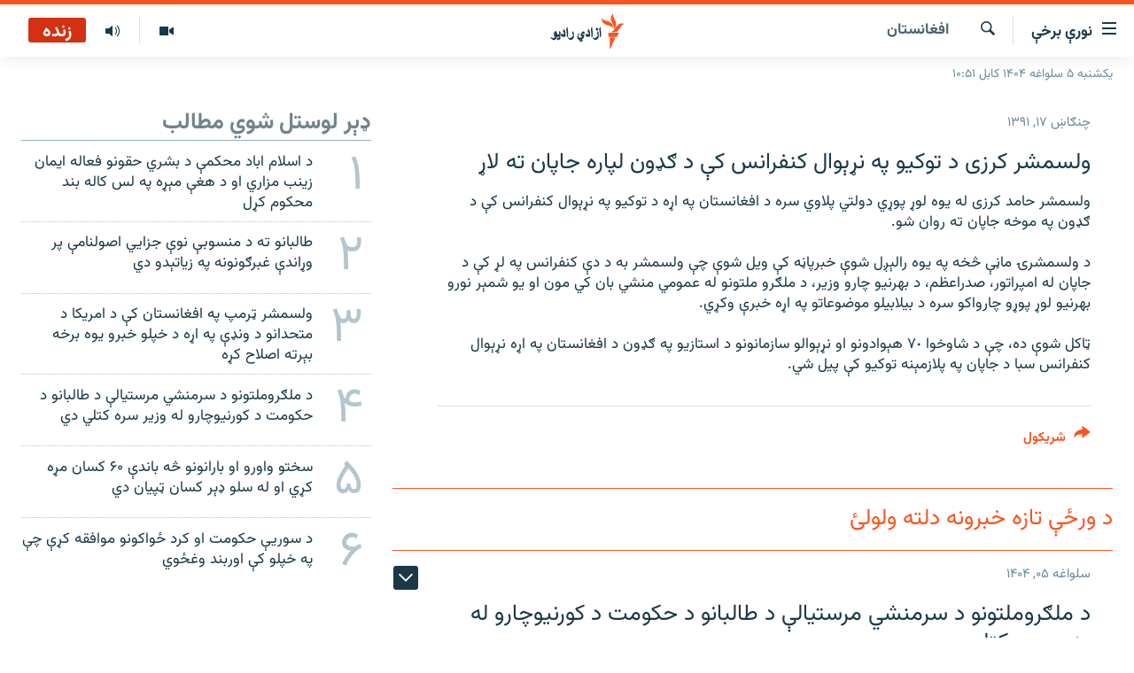

--- FILE ---
content_type: text/html; charset=utf-8
request_url: https://pa.azadiradio.com/a/24637829.html
body_size: 18137
content:

<!DOCTYPE html>
<html lang="ps" dir="rtl" class="no-js">
<head>
<link href="/Content/responsive/RFE/pus-AF/RFE-pus-AF.css?&amp;av=0.0.0.0&amp;cb=370" rel="stylesheet"/>
<script src="https://tags.azadiradio.com/rferl-pangea/prod/utag.sync.js"></script> <script type='text/javascript' src='https://www.youtube.com/iframe_api' async></script>
<link rel="manifest" href="/manifest.json">
<script type="text/javascript">
//a general 'js' detection, must be on top level in <head>, due to CSS performance
document.documentElement.className = "js";
var cacheBuster = "370";
var appBaseUrl = "/";
var imgEnhancerBreakpoints = [0, 144, 256, 408, 650, 1023, 1597];
var isLoggingEnabled = false;
var isPreviewPage = false;
var isLivePreviewPage = false;
if (!isPreviewPage) {
window.RFE = window.RFE || {};
window.RFE.cacheEnabledByParam = window.location.href.indexOf('nocache=1') === -1;
const url = new URL(window.location.href);
const params = new URLSearchParams(url.search);
// Remove the 'nocache' parameter
params.delete('nocache');
// Update the URL without the 'nocache' parameter
url.search = params.toString();
window.history.replaceState(null, '', url.toString());
} else {
window.addEventListener('load', function() {
const links = window.document.links;
for (let i = 0; i < links.length; i++) {
links[i].href = '#';
links[i].target = '_self';
}
})
}
var pwaEnabled = true;
var swCacheDisabled;
</script>
<meta charset="utf-8" />
<title>ولسمشر کرزی د توکيو په نړېوال کنفرانس کې د ګډون لپاره جاپان ته لاړ</title>
<meta name="description" content="ولسمشر حامد کرزی له يوه لوړ پوړي دولتي پلاوي سره د افغانستان په اړه د توکيو په نړېوال کنفرانس کې د ګډون په موخه جاپان ته روان شو.
د ولسمشرۍ ماڼې څخه په يوه رالېږل شوې خبرپاڼه کې ویل شوې&#160; چې ولسمشر به د دې کنفرانس په لړ کې&#160; د جاپان له امپراتور، صدراعظم، د بهرنيو چارو وزير، د ملګرو ملتونو له..." />
<meta name="keywords" content="خبرونه , افغانستان" />
<meta name="viewport" content="width=device-width, initial-scale=1.0" />
<meta http-equiv="X-UA-Compatible" content="IE=edge" />
<meta name="robots" content="max-image-preview:large"><meta property="fb:pages" content="128423907303349" />
<link href="https://pa.azadiradio.com/a/24637829.html" rel="canonical" />
<meta name="apple-mobile-web-app-title" content="ازادي راډیو" />
<meta name="apple-mobile-web-app-status-bar-style" content="black" />
<meta name="apple-itunes-app" content="app-id=475986784, app-argument=//24637829.rtl" />
<meta content="ولسمشر کرزی د توکيو په نړېوال کنفرانس کې د ګډون لپاره جاپان ته لاړ" property="og:title" />
<meta content="ولسمشر حامد کرزی له يوه لوړ پوړي دولتي پلاوي سره د افغانستان په اړه د توکيو په نړېوال کنفرانس کې د ګډون په موخه جاپان ته روان شو.
د ولسمشرۍ ماڼې څخه په يوه رالېږل شوې خبرپاڼه کې ویل شوې چې ولسمشر به د دې کنفرانس په لړ کې د جاپان له امپراتور، صدراعظم، د بهرنيو چارو وزير، د ملګرو ملتونو له..." property="og:description" />
<meta content="article" property="og:type" />
<meta content="https://pa.azadiradio.com/a/24637829.html" property="og:url" />
<meta content="ازادي راډیو" property="og:site_name" />
<meta content="https://www.facebook.com/azadiradio" property="article:publisher" />
<meta content="https://pa.azadiradio.com/Content/responsive/RFE/pus-AF/img/top_logo_news.png" property="og:image" />
<meta content="1200" property="og:image:width" />
<meta content="675" property="og:image:height" />
<meta content="site logo" property="og:image:alt" />
<meta content="814382418708140" property="fb:app_id" />
<meta content="summary_large_image" name="twitter:card" />
<meta content="@RadioAzadi" name="twitter:site" />
<meta content="https://pa.azadiradio.com/Content/responsive/RFE/pus-AF/img/top_logo_news.png" name="twitter:image" />
<meta content="ولسمشر کرزی د توکيو په نړېوال کنفرانس کې د ګډون لپاره جاپان ته لاړ" name="twitter:title" />
<meta content="ولسمشر حامد کرزی له يوه لوړ پوړي دولتي پلاوي سره د افغانستان په اړه د توکيو په نړېوال کنفرانس کې د ګډون په موخه جاپان ته روان شو.
د ولسمشرۍ ماڼې څخه په يوه رالېږل شوې خبرپاڼه کې ویل شوې چې ولسمشر به د دې کنفرانس په لړ کې د جاپان له امپراتور، صدراعظم، د بهرنيو چارو وزير، د ملګرو ملتونو له..." name="twitter:description" />
<link rel="amphtml" href="https://pa.azadiradio.com/amp/24637829.html" />
<script type="application/ld+json">{"articleSection":"افغانستان","isAccessibleForFree":true,"headline":"ولسمشر کرزی د توکيو په نړېوال کنفرانس کې د ګډون لپاره جاپان ته لاړ","inLanguage":"pus-AF","keywords":"خبرونه , افغانستان","author":{"@type":"Person","name":"ازادي راډيو "},"datePublished":"2012-07-07 07:43:23Z","dateModified":"2012-07-07 07:43:23Z","publisher":{"logo":{"width":512,"height":220,"@type":"ImageObject","url":"https://pa.azadiradio.com/Content/responsive/RFE/pus-AF/img/logo.png"},"@type":"NewsMediaOrganization","url":"https://pa.azadiradio.com","sameAs":["https://www.facebook.com/azadiradio","https://twitter.com/pazadiradio","https://www.youtube.com/user/Azadiradio","https://www.instagram.com/azadiradio_pa/","00420221124201"],"name":"ازادي راډیو","alternateName":""},"@context":"https://schema.org","@type":"NewsArticle","mainEntityOfPage":"https://pa.azadiradio.com/a/24637829.html","url":"https://pa.azadiradio.com/a/24637829.html","description":"ولسمشر حامد کرزی له يوه لوړ پوړي دولتي پلاوي سره د افغانستان په اړه د توکيو په نړېوال کنفرانس کې د ګډون په موخه جاپان ته روان شو.\r\n\r\n د ولسمشرۍ ماڼې څخه په يوه رالېږل شوې خبرپاڼه کې ویل شوې چې ولسمشر به د دې کنفرانس په لړ کې د جاپان له امپراتور، صدراعظم، د بهرنيو چارو وزير، د ملګرو ملتونو له...","image":{"width":1080,"height":608,"@type":"ImageObject","url":"https://gdb.rferl.org/00000000-0000-0000-0000-000000000000_w1080_h608.gif"},"name":"ولسمشر کرزی د توکيو په نړېوال کنفرانس کې د ګډون لپاره جاپان ته لاړ"}</script>
<script src="/Scripts/responsive/infographics.b?v=dVbZ-Cza7s4UoO3BqYSZdbxQZVF4BOLP5EfYDs4kqEo1&amp;av=0.0.0.0&amp;cb=370"></script>
<script src="/Scripts/responsive/loader.b?v=Q26XNwrL6vJYKjqFQRDnx01Lk2pi1mRsuLEaVKMsvpA1&amp;av=0.0.0.0&amp;cb=370"></script>
<link rel="icon" type="image/svg+xml" href="/Content/responsive/RFE/img/webApp/favicon.svg" />
<link rel="alternate icon" href="/Content/responsive/RFE/img/webApp/favicon.ico" />
<link rel="mask-icon" color="#ea6903" href="/Content/responsive/RFE/img/webApp/favicon_safari.svg" />
<link rel="apple-touch-icon" sizes="152x152" href="/Content/responsive/RFE/img/webApp/ico-152x152.png" />
<link rel="apple-touch-icon" sizes="144x144" href="/Content/responsive/RFE/img/webApp/ico-144x144.png" />
<link rel="apple-touch-icon" sizes="114x114" href="/Content/responsive/RFE/img/webApp/ico-114x114.png" />
<link rel="apple-touch-icon" sizes="72x72" href="/Content/responsive/RFE/img/webApp/ico-72x72.png" />
<link rel="apple-touch-icon-precomposed" href="/Content/responsive/RFE/img/webApp/ico-57x57.png" />
<link rel="icon" sizes="192x192" href="/Content/responsive/RFE/img/webApp/ico-192x192.png" />
<link rel="icon" sizes="128x128" href="/Content/responsive/RFE/img/webApp/ico-128x128.png" />
<meta name="msapplication-TileColor" content="#ffffff" />
<meta name="msapplication-TileImage" content="/Content/responsive/RFE/img/webApp/ico-144x144.png" />
<link rel="preload" href="/Content/responsive/fonts/Vazirmatn-Regular.woff2" type="font/woff2" as="font" crossorigin="anonymous" />
<link rel="alternate" type="application/rss+xml" title="RFE/RL - Top Stories [RSS]" href="/api/" />
<link rel="sitemap" type="application/rss+xml" href="/sitemap.xml" />
</head>
<body class=" nav-no-loaded cc_theme pg-arch arch-news nojs-images date-time-enabled">
<script type="text/javascript" >
var analyticsData = {url:"https://pa.azadiradio.com/a/24637829.html",property_id:"434",article_uid:"24637829",page_title:"ولسمشر کرزی د توکيو په نړېوال کنفرانس کې د ګډون لپاره جاپان ته لاړ",page_type:"article",content_type:"article",subcontent_type:"article",last_modified:"2012-07-07 07:43:23Z",pub_datetime:"2012-07-07 07:43:23Z",pub_year:"2012",pub_month:"07",pub_day:"07",pub_hour:"07",pub_weekday:"Saturday",section:"افغانستان",english_section:"local",byline:"",categories:"news,local",domain:"pa.azadiradio.com",language:"Pashto",language_service:"RFERL Afghanistan - Pashto",platform:"web",copied:"no",copied_article:"",copied_title:"",runs_js:"Yes",cms_release:"8.44.0.0.370",enviro_type:"prod",slug:"",entity:"RFE",short_language_service:"AFPA",platform_short:"W",page_name:"ولسمشر کرزی د توکيو په نړېوال کنفرانس کې د ګډون لپاره جاپان ته لاړ"};
</script>
<noscript><iframe src="https://www.googletagmanager.com/ns.html?id=GTM-WXZBPZ" height="0" width="0" style="display:none;visibility:hidden"></iframe></noscript><script type="text/javascript" data-cookiecategory="analytics">
var gtmEventObject = Object.assign({}, analyticsData, {event: 'page_meta_ready'});window.dataLayer = window.dataLayer || [];window.dataLayer.push(gtmEventObject);
if (top.location === self.location) { //if not inside of an IFrame
var renderGtm = "true";
if (renderGtm === "true") {
(function(w,d,s,l,i){w[l]=w[l]||[];w[l].push({'gtm.start':new Date().getTime(),event:'gtm.js'});var f=d.getElementsByTagName(s)[0],j=d.createElement(s),dl=l!='dataLayer'?'&l='+l:'';j.async=true;j.src='//www.googletagmanager.com/gtm.js?id='+i+dl;f.parentNode.insertBefore(j,f);})(window,document,'script','dataLayer','GTM-WXZBPZ');
}
}
</script>
<!--Analytics tag js version start-->
<script type="text/javascript" data-cookiecategory="analytics">
var utag_data = Object.assign({}, analyticsData, {});
if(typeof(TealiumTagFrom)==='function' && typeof(TealiumTagSearchKeyword)==='function') {
var utag_from=TealiumTagFrom();var utag_searchKeyword=TealiumTagSearchKeyword();
if(utag_searchKeyword!=null && utag_searchKeyword!=='' && utag_data["search_keyword"]==null) utag_data["search_keyword"]=utag_searchKeyword;if(utag_from!=null && utag_from!=='') utag_data["from"]=TealiumTagFrom();}
if(window.top!== window.self&&utag_data.page_type==="snippet"){utag_data.page_type = 'iframe';}
try{if(window.top!==window.self&&window.self.location.hostname===window.top.location.hostname){utag_data.platform = 'self-embed';utag_data.platform_short = 'se';}}catch(e){if(window.top!==window.self&&window.self.location.search.includes("platformType=self-embed")){utag_data.platform = 'cross-promo';utag_data.platform_short = 'cp';}}
(function(a,b,c,d){ a="https://tags.azadiradio.com/rferl-pangea/prod/utag.js"; b=document;c="script";d=b.createElement(c);d.src=a;d.type="text/java"+c;d.async=true; a=b.getElementsByTagName(c)[0];a.parentNode.insertBefore(d,a); })();
</script>
<!--Analytics tag js version end-->
<!-- Analytics tag management NoScript -->
<noscript>
<img style="position: absolute; border: none;" src="https://ssc.azadiradio.com/b/ss/bbgprod,bbgentityrferl/1/G.4--NS/1065990059?pageName=rfe%3aafpa%3aw%3aarticle%3a%d9%88%d9%84%d8%b3%d9%85%d8%b4%d8%b1%20%da%a9%d8%b1%d8%b2%db%8c%20%d8%af%20%d8%aa%d9%88%da%a9%d9%8a%d9%88%20%d9%be%d9%87%20%d9%86%da%93%db%90%d9%88%d8%a7%d9%84%20%da%a9%d9%86%d9%81%d8%b1%d8%a7%d9%86%d8%b3%20%da%a9%db%90%20%d8%af%20%da%ab%da%89%d9%88%d9%86%20%d9%84%d9%be%d8%a7%d8%b1%d9%87%20%d8%ac%d8%a7%d9%be%d8%a7%d9%86%20%d8%aa%d9%87%20%d9%84%d8%a7%da%93&amp;c6=%d9%88%d9%84%d8%b3%d9%85%d8%b4%d8%b1%20%da%a9%d8%b1%d8%b2%db%8c%20%d8%af%20%d8%aa%d9%88%da%a9%d9%8a%d9%88%20%d9%be%d9%87%20%d9%86%da%93%db%90%d9%88%d8%a7%d9%84%20%da%a9%d9%86%d9%81%d8%b1%d8%a7%d9%86%d8%b3%20%da%a9%db%90%20%d8%af%20%da%ab%da%89%d9%88%d9%86%20%d9%84%d9%be%d8%a7%d8%b1%d9%87%20%d8%ac%d8%a7%d9%be%d8%a7%d9%86%20%d8%aa%d9%87%20%d9%84%d8%a7%da%93&amp;v36=8.44.0.0.370&amp;v6=D=c6&amp;g=https%3a%2f%2fpa.azadiradio.com%2fa%2f24637829.html&amp;c1=D=g&amp;v1=D=g&amp;events=event1,event52&amp;c16=rferl%20afghanistan%20-%20pashto&amp;v16=D=c16&amp;c5=local&amp;v5=D=c5&amp;ch=%d8%a7%d9%81%d8%ba%d8%a7%d9%86%d8%b3%d8%aa%d8%a7%d9%86&amp;c15=pashto&amp;v15=D=c15&amp;c4=article&amp;v4=D=c4&amp;c14=24637829&amp;v14=D=c14&amp;v20=no&amp;c17=web&amp;v17=D=c17&amp;mcorgid=518abc7455e462b97f000101%40adobeorg&amp;server=pa.azadiradio.com&amp;pageType=D=c4&amp;ns=bbg&amp;v29=D=server&amp;v25=rfe&amp;v30=434&amp;v105=D=User-Agent " alt="analytics" width="1" height="1" /></noscript>
<!-- End of Analytics tag management NoScript -->
<!--*** Accessibility links - For ScreenReaders only ***-->
<section>
<div class="sr-only">
<h2>د لاسرسۍ وړ لېنکونه</h2>
<ul>
<li><a href="#content" data-disable-smooth-scroll="1">اصلي متن ته ورتلل</a></li>
<li><a href="#navigation" data-disable-smooth-scroll="1">اصلي مېنو ته ورتلل</a></li>
<li><a href="#txtHeaderSearch" data-disable-smooth-scroll="1">د لټون پاڼې ته مراجعه</a></li>
</ul>
</div>
</section>
<div dir="rtl">
<div id="page">
<aside>
<div class="c-lightbox overlay-modal">
<div class="c-lightbox__intro">
<h2 class="c-lightbox__intro-title"></h2>
<button class="btn btn--rounded c-lightbox__btn c-lightbox__intro-next" title="بل">
<span class="ico ico--rounded ico-chevron-forward"></span>
<span class="sr-only">بل</span>
</button>
</div>
<div class="c-lightbox__nav">
<button class="btn btn--rounded c-lightbox__btn c-lightbox__btn--close" title="بندول">
<span class="ico ico--rounded ico-close"></span>
<span class="sr-only">بندول</span>
</button>
<button class="btn btn--rounded c-lightbox__btn c-lightbox__btn--prev" title="پخوانی">
<span class="ico ico--rounded ico-chevron-backward"></span>
<span class="sr-only">پخوانی</span>
</button>
<button class="btn btn--rounded c-lightbox__btn c-lightbox__btn--next" title="بل">
<span class="ico ico--rounded ico-chevron-forward"></span>
<span class="sr-only">بل</span>
</button>
</div>
<div class="c-lightbox__content-wrap">
<figure class="c-lightbox__content">
<span class="c-spinner c-spinner--lightbox">
<img src="/Content/responsive/img/player-spinner.png"
alt="هيله ده انتظار وکړئ"
title="هيله ده انتظار وکړئ" />
</span>
<div class="c-lightbox__img">
<div class="thumb">
<img src="" alt="" />
</div>
</div>
<figcaption>
<div class="c-lightbox__info c-lightbox__info--foot">
<span class="c-lightbox__counter"></span>
<span class="caption c-lightbox__caption"></span>
</div>
</figcaption>
</figure>
</div>
<div class="hidden">
<div class="content-advisory__box content-advisory__box--lightbox">
<span class="content-advisory__box-text">This image contains sensitive content which some people may find offensive or disturbing.</span>
<button class="btn btn--transparent content-advisory__box-btn m-t-md" value="text" type="button">
<span class="btn__text">
Click to reveal
</span>
</button>
</div>
</div>
</div>
<div class="ctc-message pos-fix">
<div class="ctc-message__inner">لېنک د دستګاه په موقته حافظه کې ذخیره شوی دی</div>
</div>
</aside>
<div class="hdr-20 hdr-20--big">
<div class="hdr-20__inner">
<div class="hdr-20__max pos-rel">
<div class="hdr-20__side hdr-20__side--primary d-flex">
<label data-for="main-menu-ctrl" data-switcher-trigger="true" data-switch-target="main-menu-ctrl" class="burger hdr-trigger pos-rel trans-trigger" data-trans-evt="click" data-trans-id="menu">
<span class="ico ico-close hdr-trigger__ico hdr-trigger__ico--close burger__ico burger__ico--close"></span>
<span class="ico ico-menu hdr-trigger__ico hdr-trigger__ico--open burger__ico burger__ico--open"></span>
<span class="burger__label">نورې برخې</span>
</label>
<div class="menu-pnl pos-fix trans-target" data-switch-target="main-menu-ctrl" data-trans-id="menu">
<div class="menu-pnl__inner">
<nav class="main-nav menu-pnl__item menu-pnl__item--first">
<ul class="main-nav__list accordeon" data-analytics-tales="false" data-promo-name="link" data-location-name="nav,secnav">
<li class="main-nav__item">
<a class="main-nav__item-name main-nav__item-name--link" href="/" title="کورپاڼه" >کورپاڼه</a>
</li>
<li class="main-nav__item accordeon__item" data-switch-target="menu-item-641">
<label class="main-nav__item-name main-nav__item-name--label accordeon__control-label" data-switcher-trigger="true" data-for="menu-item-641">
راپورونه
<span class="ico ico-chevron-down main-nav__chev"></span>
</label>
<div class="main-nav__sub-list">
<a class="main-nav__item-name main-nav__item-name--link main-nav__item-name--sub" href="/z/2201" title="افغانستان" data-item-name="Afghanistan" >افغانستان</a>
<a class="main-nav__item-name main-nav__item-name--link main-nav__item-name--sub" href="/z/2204" title="سیمه" data-item-name="Region" >سیمه</a>
<a class="main-nav__item-name main-nav__item-name--link main-nav__item-name--sub" href="/z/3678" title="منځنی ختیځ" data-item-name="middle_east" >منځنی ختیځ</a>
<a class="main-nav__item-name main-nav__item-name--link main-nav__item-name--sub" href="/z/2205" title="نړۍ" data-item-name="world" >نړۍ</a>
</div>
</li>
<li class="main-nav__item accordeon__item" data-switch-target="menu-item-623">
<label class="main-nav__item-name main-nav__item-name--label accordeon__control-label" data-switcher-trigger="true" data-for="menu-item-623">
خبرونه
<span class="ico ico-chevron-down main-nav__chev"></span>
</label>
<div class="main-nav__sub-list">
<a class="main-nav__item-name main-nav__item-name--link main-nav__item-name--sub" href="/z/2120" title="افغانستان" data-item-name="local" >افغانستان</a>
<a class="main-nav__item-name main-nav__item-name--link main-nav__item-name--sub" href="/z/2121" title="نړۍ" data-item-name="International" >نړۍ</a>
</div>
</li>
<li class="main-nav__item">
<a class="main-nav__item-name main-nav__item-name--link" href="/z/2322" title="مرکې" data-item-name="Exclusives_interviews" >مرکې</a>
</li>
<li class="main-nav__item">
<a class="main-nav__item-name main-nav__item-name--link" href="/z/2124" title="اونیزې خپرونې" data-item-name="Weekly_programs" >اونیزې خپرونې</a>
</li>
<li class="main-nav__item">
<a class="main-nav__item-name main-nav__item-name--link" href="/z/2687" title="انځوریزه برخه" data-item-name="Gallery" >انځوریزه برخه</a>
</li>
<li class="main-nav__item">
<a class="main-nav__item-name main-nav__item-name--link" href="/p/5129.html" title="ورزش" data-item-name="sport" >ورزش</a>
</li>
<li class="main-nav__item">
<a class="main-nav__item-name main-nav__item-name--link" href="/immigration-crisis-progressive" title="د کډوالۍ بحران" data-item-name="immigration-crisis-progresive" >د کډوالۍ بحران</a>
</li>
<li class="main-nav__item">
<a class="main-nav__item-name main-nav__item-name--link" href="/p/7555.html" title="&#39;کووېډ-۱۹&#39;" data-item-name="coronavirus" >&#39;کووېډ-۱۹&#39;</a>
</li>
<li class="main-nav__item">
<a class="main-nav__item-name main-nav__item-name--link" href="/p/4414.html" title="اړیکه" >اړیکه</a>
</li>
<li class="main-nav__item">
<a class="main-nav__item-name main-nav__item-name--link" href="https://pa.azadiradio.com/schedule/radio/62#live-now" title="د خپرونو جدول" >د خپرونو جدول</a>
</li>
</ul>
</nav>
<div class="menu-pnl__item">
<a href="https://da.azadiradio.com" class="menu-pnl__item-link" alt="دري پاڼه">دري پاڼه</a>
<a href="https://gandhara.rferl.org" class="menu-pnl__item-link" alt="Azadi English">Azadi English</a>
</div>
<div class="menu-pnl__item menu-pnl__item--social">
<h5 class="menu-pnl__sub-head">راسره ملګري شئ</h5>
<a href="https://www.facebook.com/azadiradio" title="موږ سره په فېس‌بوک کې ملګري شئ" data-analytics-text="follow_on_facebook" class="btn btn--rounded btn--social-inverted menu-pnl__btn js-social-btn btn-facebook" target="_blank" rel="noopener">
<span class="ico ico-facebook-alt ico--rounded"></span>
</a>
<a href="https://twitter.com/pazadiradio" title="موږ سره په ټویټر کې مل شئ" data-analytics-text="follow_on_twitter" class="btn btn--rounded btn--social-inverted menu-pnl__btn js-social-btn btn-twitter" target="_blank" rel="noopener">
<span class="ico ico-twitter ico--rounded"></span>
</a>
<a href="https://www.youtube.com/user/Azadiradio" title="موږ سره په يوټيوب کې مل شئ" data-analytics-text="follow_on_youtube" class="btn btn--rounded btn--social-inverted menu-pnl__btn js-social-btn btn-youtube" target="_blank" rel="noopener">
<span class="ico ico-youtube ico--rounded"></span>
</a>
<a href="https://www.instagram.com/azadiradio_pa/" title="په انسټاګرام کې راسره مل شئ" data-analytics-text="follow_on_instagram" class="btn btn--rounded btn--social-inverted menu-pnl__btn js-social-btn btn-instagram" target="_blank" rel="noopener">
<span class="ico ico-instagram ico--rounded"></span>
</a>
<a href="00420221124201" title="موږ سره واټس‌اپ کې مل شئ" data-analytics-text="follow_on_whatsapp" class="btn btn--rounded btn--social-inverted menu-pnl__btn js-social-btn btn-whatsapp visible-xs-inline-block visible-sm-inline-block" target="_blank" rel="noopener">
<span class="ico ico-whatsapp ico--rounded"></span>
</a>
</div>
<div class="menu-pnl__item">
<a href="/navigation/allsites" class="menu-pnl__item-link">
<span class="ico ico-languages "></span>
د ازادې اروپا/ ازادي راډيو ټولې پاڼې
</a>
</div>
</div>
</div>
<label data-for="top-search-ctrl" data-switcher-trigger="true" data-switch-target="top-search-ctrl" class="top-srch-trigger hdr-trigger">
<span class="ico ico-close hdr-trigger__ico hdr-trigger__ico--close top-srch-trigger__ico top-srch-trigger__ico--close"></span>
<span class="ico ico-search hdr-trigger__ico hdr-trigger__ico--open top-srch-trigger__ico top-srch-trigger__ico--open"></span>
</label>
<div class="srch-top srch-top--in-header" data-switch-target="top-search-ctrl">
<div class="container">
<form action="/s" class="srch-top__form srch-top__form--in-header" id="form-topSearchHeader" method="get" role="search"><label for="txtHeaderSearch" class="sr-only">لټون</label>
<input type="text" id="txtHeaderSearch" name="k" placeholder="د متن لټول ..." accesskey="s" value="" class="srch-top__input analyticstag-event" onkeydown="if (event.keyCode === 13) { FireAnalyticsTagEventOnSearch('search', $dom.get('#txtHeaderSearch')[0].value) }" />
<button title="لټون" type="submit" class="btn btn--top-srch analyticstag-event" onclick="FireAnalyticsTagEventOnSearch('search', $dom.get('#txtHeaderSearch')[0].value) ">
<span class="ico ico-search"></span>
</button></form>
</div>
</div>
<a href="/" class="main-logo-link">
<img src="/Content/responsive/RFE/pus-AF/img/logo-compact.svg" class="main-logo main-logo--comp" alt="site logo">
<img src="/Content/responsive/RFE/pus-AF/img/logo.svg" class="main-logo main-logo--big" alt="site logo">
</a>
</div>
<div class="hdr-20__side hdr-20__side--secondary d-flex">
<a href="/z/2124" title="اوونیزې خپرونې‌‌" class="hdr-20__secondary-item" data-item-name="audio">
<span class="ico ico-audio hdr-20__secondary-icon"></span>
</a>
<a href="/z/2687" title="تصویر" class="hdr-20__secondary-item" data-item-name="video">
<span class="ico ico-video hdr-20__secondary-icon"></span>
</a>
<a href="/s" title="لټون" class="hdr-20__secondary-item hdr-20__secondary-item--search" data-item-name="search">
<span class="ico ico-search hdr-20__secondary-icon hdr-20__secondary-icon--search"></span>
</a>
<div class="hdr-20__secondary-item live-b-drop">
<div class="live-b-drop__off">
<a href="/live/audio/62" class="live-b-drop__link" title="زنده" data-item-name="live">
<span class="badge badge--live-btn badge--live">
زنده
</span>
</a>
</div>
<div class="live-b-drop__on hidden">
<label data-for="live-ctrl" data-switcher-trigger="true" data-switch-target="live-ctrl" class="live-b-drop__label pos-rel">
<span class="badge badge--live badge--live-btn">
زنده
</span>
<span class="ico ico-close live-b-drop__label-ico live-b-drop__label-ico--close"></span>
</label>
<div class="live-b-drop__panel" id="targetLivePanelDiv" data-switch-target="live-ctrl"></div>
</div>
</div>
<div class="srch-bottom">
<form action="/s" class="srch-bottom__form d-flex" id="form-bottomSearch" method="get" role="search"><label for="txtSearch" class="sr-only">لټون</label>
<input type="search" id="txtSearch" name="k" placeholder="د متن لټول ..." accesskey="s" value="" class="srch-bottom__input analyticstag-event" onkeydown="if (event.keyCode === 13) { FireAnalyticsTagEventOnSearch('search', $dom.get('#txtSearch')[0].value) }" />
<button title="لټون" type="submit" class="btn btn--bottom-srch analyticstag-event" onclick="FireAnalyticsTagEventOnSearch('search', $dom.get('#txtSearch')[0].value) ">
<span class="ico ico-search"></span>
</button></form>
</div>
</div>
<img src="/Content/responsive/RFE/pus-AF/img/logo-print.gif" class="logo-print" alt="site logo">
<img src="/Content/responsive/RFE/pus-AF/img/logo-print_color.png" class="logo-print logo-print--color" alt="site logo">
</div>
</div>
</div>
<script>
if (document.body.className.indexOf('pg-home') > -1) {
var nav2In = document.querySelector('.hdr-20__inner');
var nav2Sec = document.querySelector('.hdr-20__side--secondary');
var secStyle = window.getComputedStyle(nav2Sec);
if (nav2In && window.pageYOffset < 150 && secStyle['position'] !== 'fixed') {
nav2In.classList.add('hdr-20__inner--big')
}
}
</script>
<div class="c-hlights c-hlights--breaking c-hlights--no-item" data-hlight-display="mobile,desktop">
<div class="c-hlights__wrap container p-0">
<div class="c-hlights__nav">
<a role="button" href="#" title="پخوانی">
<span class="ico ico-chevron-backward m-0"></span>
<span class="sr-only">پخوانی</span>
</a>
<a role="button" href="#" title="بل">
<span class="ico ico-chevron-forward m-0"></span>
<span class="sr-only">بل</span>
</a>
</div>
<span class="c-hlights__label">
<span class="">تازه خبر</span>
<span class="switcher-trigger">
<label data-for="more-less-1" data-switcher-trigger="true" class="switcher-trigger__label switcher-trigger__label--more p-b-0" title="نور ووینئ ...">
<span class="ico ico-chevron-down"></span>
</label>
<label data-for="more-less-1" data-switcher-trigger="true" class="switcher-trigger__label switcher-trigger__label--less p-b-0" title="لږ موارد">
<span class="ico ico-chevron-up"></span>
</label>
</span>
</span>
<ul class="c-hlights__items switcher-target" data-switch-target="more-less-1">
</ul>
</div>
</div> <div class="date-time-area ">
<div class="container">
<span class="date-time">
یکشنبه ۵ سلواغه ۱۴۰۴ کابل ۱۰:۵۱
</span>
</div>
</div>
<div id="content">
<div class="container">
<div class="row">
<div class="col-sm-12 col-md-8">
<div class="news">
<h1 class="pg-title pg-title--move-to-header">
افغانستان
</h1>
<div id="newsItems" class="accordeon accordeon--scroll-adjust">
<div class="accordeon__item-wrap">
<div class="news__item news__item--unopenable accordeon__item sticky-btn-parent" data-switcher-opened=true data-switch-target="more-less-24637829" data-article-id="24637829" data-api-id="24637829" data-api-type="1">
<div class="news__item-inner pos-rel">
<div class="publishing-details ">
<div class="published">
<span class="date" >
<time pubdate="pubdate" datetime="2012-07-07T12:13:23+04:30">
چنګاښ ۱۷, ۱۳۹۱
</time>
</span>
</div>
</div>
<h1 class="title pg-title">
ولسمشر کرزی د توکيو په نړېوال کنفرانس کې د ګډون لپاره جاپان ته لاړ
</h1>
<div class="news__buttons news__buttons--main pos-abs">
<button class="btn btn--news btn--news-more pos-abs">
<span class="ico ico-chevron-down"></span>
</button>
<button class="btn btn--news sticky-btn btn--news-less">
<span class="ico ico-close"></span>
</button>
</div>
<div class="wsw accordeon__target">
ولسمشر حامد کرزی له يوه لوړ پوړي دولتي پلاوي سره د افغانستان په اړه د توکيو په نړېوال کنفرانس کې د ګډون په موخه جاپان ته روان شو.<br />
<br />
د ولسمشرۍ ماڼې څخه په يوه رالېږل شوې خبرپاڼه کې ویل شوې چې ولسمشر به د دې کنفرانس په لړ کې د جاپان له امپراتور، صدراعظم، د بهرنيو چارو وزير، د ملګرو ملتونو له عمومي منشي بان کي مون او یو شمېر نورو بهرنیو لوړ پوړو چارواکو سره د بیلابیلو موضوعاتو په اړه خبرې وکړي.<br />
<br />
ټاکل شوې ده، چې د شاوخوا ٧٠ هېوادونو او نړېوالو سازمانونو د استازيو په ګډون د افغانستان په اړه نړېوال کنفرانس سبا د جاپان په پلازمېنه توکيو کې پيل شي.
</div>
<div class="pos-rel news__read-more">
<label class="news__read-more-label accordeon__control-label pos-abs" data-for="more-less-24637829" data-switcher-trigger="true"></label>
<a class="btn btn--link news__read-more-btn" href="#" title="نور ولولئ ...">
<span class="btn__text">
نور ولولئ ...
</span>
</a>
</div>
<label data-for="more-less-24637829" data-switcher-trigger="true" class="switcher-trigger__label accordeon__control-label news__control-label pos-abs"></label>
</div>
<div class="news__share-outer">
<div class="links">
<p class="buttons link-content-sharing p-0 ">
<button class="btn btn--link btn-content-sharing p-t-0 " id="btnContentSharing" value="text" role="Button" type="" title="د شريکولو نورې اسانتياوې">
<span class="ico ico-share ico--l"></span>
<span class="btn__text ">
شريکول
</span>
</button>
</p>
<aside class="content-sharing js-content-sharing " role="complementary"
data-share-url="https://pa.azadiradio.com/a/24637829.html" data-share-title="ولسمشر کرزی د توکيو په نړېوال کنفرانس کې د ګډون لپاره جاپان ته لاړ" data-share-text="">
<div class="content-sharing__popover">
<h6 class="content-sharing__title">شريکول</h6>
<button href="#close" id="btnCloseSharing" class="btn btn--text-like content-sharing__close-btn">
<span class="ico ico-close ico--l"></span>
</button>
<ul class="content-sharing__list">
<li class="content-sharing__item">
<div class="ctc ">
<input type="text" class="ctc__input" readonly="readonly">
<a href="" js-href="https://pa.azadiradio.com/a/24637829.html" class="content-sharing__link ctc__button">
<span class="ico ico-copy-link ico--rounded ico--s"></span>
<span class="content-sharing__link-text">د لېنک ترلاسه کول</span>
</a>
</div>
</li>
<li class="content-sharing__item">
<a href="https://facebook.com/sharer.php?u=https%3a%2f%2fpa.azadiradio.com%2fa%2f24637829.html"
data-analytics-text="share_on_facebook"
title="Facebook" target="_blank"
class="content-sharing__link js-social-btn">
<span class="ico ico-facebook ico--rounded ico--s"></span>
<span class="content-sharing__link-text">Facebook</span>
</a>
</li>
<li class="content-sharing__item">
<a href="https://twitter.com/share?url=https%3a%2f%2fpa.azadiradio.com%2fa%2f24637829.html&amp;text=%d9%88%d9%84%d8%b3%d9%85%d8%b4%d8%b1+%da%a9%d8%b1%d8%b2%db%8c+%d8%af+%d8%aa%d9%88%da%a9%d9%8a%d9%88+%d9%be%d9%87+%d9%86%da%93%db%90%d9%88%d8%a7%d9%84+%da%a9%d9%86%d9%81%d8%b1%d8%a7%d9%86%d8%b3+%da%a9%db%90+%d8%af+%da%ab%da%89%d9%88%d9%86+%d9%84%d9%be%d8%a7%d8%b1%d9%87+%d8%ac%d8%a7%d9%be%d8%a7%d9%86+%d8%aa%d9%87+%d9%84%d8%a7%da%93"
data-analytics-text="share_on_twitter"
title="X (Twitter)" target="_blank"
class="content-sharing__link js-social-btn">
<span class="ico ico-twitter ico--rounded ico--s"></span>
<span class="content-sharing__link-text">X (Twitter)</span>
</a>
</li>
<li class="content-sharing__item visible-xs-inline-block visible-sm-inline-block">
<a href="whatsapp://send?text=https%3a%2f%2fpa.azadiradio.com%2fa%2f24637829.html"
data-analytics-text="share_on_whatsapp"
title="WhatsApp" target="_blank"
class="content-sharing__link js-social-btn">
<span class="ico ico-whatsapp ico--rounded ico--s"></span>
<span class="content-sharing__link-text">WhatsApp</span>
</a>
</li>
<li class="content-sharing__item visible-md-inline-block visible-lg-inline-block">
<a href="https://web.whatsapp.com/send?text=https%3a%2f%2fpa.azadiradio.com%2fa%2f24637829.html"
data-analytics-text="share_on_whatsapp_desktop"
title="WhatsApp" target="_blank"
class="content-sharing__link js-social-btn">
<span class="ico ico-whatsapp ico--rounded ico--s"></span>
<span class="content-sharing__link-text">WhatsApp</span>
</a>
</li>
<li class="content-sharing__item">
<a href="mailto:?body=https%3a%2f%2fpa.azadiradio.com%2fa%2f24637829.html&amp;subject=ولسمشر کرزی د توکيو په نړېوال کنفرانس کې د ګډون لپاره جاپان ته لاړ"
title="Email"
class="content-sharing__link ">
<span class="ico ico-email ico--rounded ico--s"></span>
<span class="content-sharing__link-text">Email</span>
</a>
</li>
</ul>
</div>
</aside>
</div>
</div>
</div>
</div>
<div class="news__item news__item--spacer ">
<h4 class="title news__spacer-title">د ورځې تازه خبرونه دلته ولولئ</h4>
</div>
<div class="accordeon__item-wrap">
<div class="news__item news__item--unopenable accordeon__item sticky-btn-parent" data-switch-target="more-less-33658940" data-article-id="33658940" data-api-id="33658940" data-api-type="1">
<div class="news__item-inner pos-rel">
<div class="publishing-details ">
<div class="published">
<span class="date" >
<time pubdate="pubdate" datetime="2026-01-25T15:07:22+04:30">
سلواغه ۰۵, ۱۴۰۴
</time>
</span>
</div>
</div>
<h1 class="title pg-title">
د ملګروملتونو د سرمنشي مرستیالې د طالبانو د حکومت د کورنیوچارو له وزیر سره کتلي دي
</h1>
<div class="cover-media">
<figure class="media-image js-media-expand">
<div class="img-wrap">
<div class="thumb thumb16_9">
<img src="https://gdb.rferl.org/3d5bae88-a017-4683-ecc0-08de3c642a37_w250_r1_s.jpg" alt="د ملګروملتونو د سرمنشي مرستیاله روزمېري دیکارلو او د طالبانو د حکومت د کورنیوچارو وزیر سراج الدین حقاني" />
</div>
</div>
<figcaption>
<span class="caption">د ملګروملتونو د سرمنشي مرستیاله روزمېري دیکارلو او د طالبانو د حکومت د کورنیوچارو وزیر سراج الدین حقاني</span>
</figcaption>
</figure>
</div>
<div class="news__buttons news__buttons--main pos-abs">
<button class="btn btn--news btn--news-more pos-abs">
<span class="ico ico-chevron-down"></span>
</button>
<button class="btn btn--news sticky-btn btn--news-less">
<span class="ico ico-close"></span>
</button>
</div>
<div class="wsw accordeon__target">
<p style="text-align: justify;">د ملګروملتونو د سرمنشي مرستیالې روزمېري دیکارلو او ورسره پلاوي د طالبانو د حکومت د کورنیوچارو له وزیر سراج الدین حقاني سره په کتنه کې د طالبانو د سرچینو په وینا د افغانستان او نړیوالې ټولنې ترمنځ د تعامل د پراخوالي او نورو مسایلو په اړه خبرې کړې دي.</p><p style="text-align: justify;">د کورنیوچارو وزارت ویاند عبدالمتین قانع پر خپله ایکس پاڼه د دې کتنې خبر ورکړی او ویلي دي چې دواړو خواوو همداراز د مخدروموادو پرضد د مبارزې، د افغانستان د اقتصادي ثبات، د افغانستان پر خصوصي سکټور د بندیزونو د لیرې کېدو او د ملګروملتونو په مشرۍ د بشري مرستو په برخه کې د همکارۍ د پراختیا په اړه خبرې کړي.</p><p style="text-align: justify;">مېرمن دیکارلو چې پرون کابل ته ورسېده، د دې لیدنې په اړه څه نه دي ویلي خو د ملګروملتونو ویاند ستیفن دوجاریک مخکې ویلي و، چې نوموړې به د دې سفر پرمهال د طالبانو له ځینو مشرانو سره وګوري. د هغه په وینا د دې سفر هدف د دوحې د بهیر تعقیب دی.</p>
</div>
<div class="pos-rel news__read-more">
<label class="news__read-more-label accordeon__control-label pos-abs" data-for="more-less-33658940" data-switcher-trigger="true"></label>
<a class="btn btn--link news__read-more-btn" href="#" title="نور ولولئ ...">
<span class="btn__text">
نور ولولئ ...
</span>
</a>
</div>
<label data-for="more-less-33658940" data-switcher-trigger="true" class="switcher-trigger__label accordeon__control-label news__control-label pos-abs"></label>
</div>
<div class="news__share-outer">
<div class="links">
<p class="buttons link-content-sharing p-0 ">
<button class="btn btn--link btn-content-sharing p-t-0 " id="btnContentSharing" value="text" role="Button" type="" title="د شريکولو نورې اسانتياوې">
<span class="ico ico-share ico--l"></span>
<span class="btn__text ">
شريکول
</span>
</button>
</p>
<aside class="content-sharing js-content-sharing " role="complementary"
data-share-url="/a/33658940.html" data-share-title="د ملګروملتونو د سرمنشي مرستیالې د طالبانو د حکومت د کورنیوچارو له وزیر سره کتلي دي" data-share-text="">
<div class="content-sharing__popover">
<h6 class="content-sharing__title">شريکول</h6>
<button href="#close" id="btnCloseSharing" class="btn btn--text-like content-sharing__close-btn">
<span class="ico ico-close ico--l"></span>
</button>
<ul class="content-sharing__list">
<li class="content-sharing__item">
<div class="ctc ">
<input type="text" class="ctc__input" readonly="readonly">
<a href="" js-href="/a/33658940.html" class="content-sharing__link ctc__button">
<span class="ico ico-copy-link ico--rounded ico--s"></span>
<span class="content-sharing__link-text">د لېنک ترلاسه کول</span>
</a>
</div>
</li>
<li class="content-sharing__item">
<a href="https://facebook.com/sharer.php?u=%2fa%2f33658940.html"
data-analytics-text="share_on_facebook"
title="Facebook" target="_blank"
class="content-sharing__link js-social-btn">
<span class="ico ico-facebook ico--rounded ico--s"></span>
<span class="content-sharing__link-text">Facebook</span>
</a>
</li>
<li class="content-sharing__item">
<a href="https://twitter.com/share?url=%2fa%2f33658940.html&amp;text=%d8%af+%d9%85%d9%84%da%ab%d8%b1%d9%88%d9%85%d9%84%d8%aa%d9%88%d9%86%d9%88+%d8%af+%d8%b3%d8%b1%d9%85%d9%86%d8%b4%d9%8a+%d9%85%d8%b1%d8%b3%d8%aa%db%8c%d8%a7%d9%84%db%90+%d8%af+%d8%b7%d8%a7%d9%84%d8%a8%d8%a7%d9%86%d9%88+%d8%af+%d8%ad%da%a9%d9%88%d9%85%d8%aa+%d8%af+%da%a9%d9%88%d8%b1%d9%86%db%8c%d9%88%da%86%d8%a7%d8%b1%d9%88+%d9%84%d9%87+%d9%88%d8%b2%db%8c%d8%b1+%d8%b3%d8%b1%d9%87+%da%a9%d8%aa%d9%84%d9%8a+%d8%af%d9%8a"
data-analytics-text="share_on_twitter"
title="X (Twitter)" target="_blank"
class="content-sharing__link js-social-btn">
<span class="ico ico-twitter ico--rounded ico--s"></span>
<span class="content-sharing__link-text">X (Twitter)</span>
</a>
</li>
<li class="content-sharing__item visible-xs-inline-block visible-sm-inline-block">
<a href="whatsapp://send?text=%2fa%2f33658940.html"
data-analytics-text="share_on_whatsapp"
title="WhatsApp" target="_blank"
class="content-sharing__link js-social-btn">
<span class="ico ico-whatsapp ico--rounded ico--s"></span>
<span class="content-sharing__link-text">WhatsApp</span>
</a>
</li>
<li class="content-sharing__item visible-md-inline-block visible-lg-inline-block">
<a href="https://web.whatsapp.com/send?text=%2fa%2f33658940.html"
data-analytics-text="share_on_whatsapp_desktop"
title="WhatsApp" target="_blank"
class="content-sharing__link js-social-btn">
<span class="ico ico-whatsapp ico--rounded ico--s"></span>
<span class="content-sharing__link-text">WhatsApp</span>
</a>
</li>
<li class="content-sharing__item">
<a href="mailto:?body=%2fa%2f33658940.html&amp;subject=د ملګروملتونو د سرمنشي مرستیالې د طالبانو د حکومت د کورنیوچارو له وزیر سره کتلي دي"
title="Email"
class="content-sharing__link ">
<span class="ico ico-email ico--rounded ico--s"></span>
<span class="content-sharing__link-text">Email</span>
</a>
</li>
</ul>
</div>
</aside>
</div>
</div>
</div>
</div>
<div class="accordeon__item-wrap">
<div class="news__item news__item--unopenable accordeon__item sticky-btn-parent" data-switch-target="more-less-33658910" data-article-id="33658910" data-api-id="33658910" data-api-type="1">
<div class="news__item-inner pos-rel">
<div class="publishing-details ">
<div class="published">
<span class="date" >
<time pubdate="pubdate" datetime="2026-01-25T13:51:33+04:30">
سلواغه ۰۵, ۱۴۰۴
</time>
</span>
</div>
</div>
<h1 class="title pg-title">
اټکل کېږي چې د افغانستان د ختیځ په پراخو سیمو کې به د چارشنبې تر ورځې درنه واوره واوري
</h1>
<div class="cover-media">
<figure class="media-image js-media-expand">
<div class="img-wrap">
<div class="thumb thumb16_9">
<img src="https://gdb.rferl.org/ff08ebc1-12d4-4e4c-86e9-19a5ee2e59c8_w250_r1_s.jpg" alt="د پنجشېر ولایت په &quot;دره&quot; ولسوالۍ کې د درنې واورې یوه څنډه" />
</div>
</div>
<figcaption>
<span class="caption">د پنجشېر ولایت په &quot;دره&quot; ولسوالۍ کې د درنې واورې یوه څنډه</span>
</figcaption>
</figure>
</div>
<div class="news__buttons news__buttons--main pos-abs">
<button class="btn btn--news btn--news-more pos-abs">
<span class="ico ico-chevron-down"></span>
</button>
<button class="btn btn--news sticky-btn btn--news-less">
<span class="ico ico-close"></span>
</button>
</div>
<div class="wsw accordeon__target">
<p style="text-align: justify;">د طبیعي پېښو پر وړاندې د مبارزې ملي ادارې چې طالبان یې اداره کوي پر خپله ایکس پاڼه په یوه بیان کې د هواپېژندنې د نړیوالو ادارو په حواله اټکل کړی چې د سلواغې تر اتمې نېټې پورې به د هېواد په ځینو ولایتونو کې د منځنۍ کچې بارانونه وشي خو د ختیځ په پراخو سیمو کې به درنې واورې واوري.</p><p style="text-align: justify;">په بیان کې له خلکو غوښتنه شوې چې سېلابونو او درنو واورو ته چمتو واوسي.</p><p style="text-align: justify;">د طبیعي پېښو پر وړاندې د مبارزې اداره همداراز اټکل کوي چې د روانې اونۍ د پیل په ورځو کې ښايي هوا ډېره سړه شي نو ځکه دا اداره سپارښتنه کوي چې خلک دې په تېره د ماشومانو او زړو کسانو د ژغورنې لپاره د سړې هوا د اړوندو ناروغیو د مخنیوي لپاره لازم تدابیر ونیسي.</p><p style="text-align: justify;">د طبیعي پېښو پر وړاندې د مبارزې د ملي ادارې له خوا د ورکړل شویو ارقامو له مخې له تېرې چارشنبې ورځې راهیسې په بېلابېلو ولایتونو کې د درنو واورو د ورېدو له کبله له شپېتو ډېر کسان مړه شوي، له سلو ډېر نور ټپیان دي او ۴۵۸ کورونو څه پوره څه نیمايي ویجاړ شوي دي.</p>
</div>
<div class="pos-rel news__read-more">
<label class="news__read-more-label accordeon__control-label pos-abs" data-for="more-less-33658910" data-switcher-trigger="true"></label>
<a class="btn btn--link news__read-more-btn" href="#" title="نور ولولئ ...">
<span class="btn__text">
نور ولولئ ...
</span>
</a>
</div>
<label data-for="more-less-33658910" data-switcher-trigger="true" class="switcher-trigger__label accordeon__control-label news__control-label pos-abs"></label>
</div>
<div class="news__share-outer">
<div class="links">
<p class="buttons link-content-sharing p-0 ">
<button class="btn btn--link btn-content-sharing p-t-0 " id="btnContentSharing" value="text" role="Button" type="" title="د شريکولو نورې اسانتياوې">
<span class="ico ico-share ico--l"></span>
<span class="btn__text ">
شريکول
</span>
</button>
</p>
<aside class="content-sharing js-content-sharing " role="complementary"
data-share-url="/a/33658910.html" data-share-title="اټکل کېږي چې د افغانستان د ختیځ په پراخو سیمو کې به د چارشنبې تر ورځې درنه واوره واوري" data-share-text="">
<div class="content-sharing__popover">
<h6 class="content-sharing__title">شريکول</h6>
<button href="#close" id="btnCloseSharing" class="btn btn--text-like content-sharing__close-btn">
<span class="ico ico-close ico--l"></span>
</button>
<ul class="content-sharing__list">
<li class="content-sharing__item">
<div class="ctc ">
<input type="text" class="ctc__input" readonly="readonly">
<a href="" js-href="/a/33658910.html" class="content-sharing__link ctc__button">
<span class="ico ico-copy-link ico--rounded ico--s"></span>
<span class="content-sharing__link-text">د لېنک ترلاسه کول</span>
</a>
</div>
</li>
<li class="content-sharing__item">
<a href="https://facebook.com/sharer.php?u=%2fa%2f33658910.html"
data-analytics-text="share_on_facebook"
title="Facebook" target="_blank"
class="content-sharing__link js-social-btn">
<span class="ico ico-facebook ico--rounded ico--s"></span>
<span class="content-sharing__link-text">Facebook</span>
</a>
</li>
<li class="content-sharing__item">
<a href="https://twitter.com/share?url=%2fa%2f33658910.html&amp;text=%d8%a7%d9%bc%da%a9%d9%84+%da%a9%db%90%da%96%d9%8a+%da%86%db%90+%d8%af+%d8%a7%d9%81%d8%ba%d8%a7%d9%86%d8%b3%d8%aa%d8%a7%d9%86+%d8%af+%d8%ae%d8%aa%db%8c%da%81+%d9%be%d9%87+%d9%be%d8%b1%d8%a7%d8%ae%d9%88+%d8%b3%db%8c%d9%85%d9%88+%da%a9%db%90+%d8%a8%d9%87+%d8%af+%da%86%d8%a7%d8%b1%d8%b4%d9%86%d8%a8%db%90+%d8%aa%d8%b1+%d9%88%d8%b1%da%81%db%90+%d8%af%d8%b1%d9%86%d9%87+%d9%88%d8%a7%d9%88%d8%b1%d9%87+%d9%88%d8%a7%d9%88%d8%b1%d9%8a"
data-analytics-text="share_on_twitter"
title="X (Twitter)" target="_blank"
class="content-sharing__link js-social-btn">
<span class="ico ico-twitter ico--rounded ico--s"></span>
<span class="content-sharing__link-text">X (Twitter)</span>
</a>
</li>
<li class="content-sharing__item visible-xs-inline-block visible-sm-inline-block">
<a href="whatsapp://send?text=%2fa%2f33658910.html"
data-analytics-text="share_on_whatsapp"
title="WhatsApp" target="_blank"
class="content-sharing__link js-social-btn">
<span class="ico ico-whatsapp ico--rounded ico--s"></span>
<span class="content-sharing__link-text">WhatsApp</span>
</a>
</li>
<li class="content-sharing__item visible-md-inline-block visible-lg-inline-block">
<a href="https://web.whatsapp.com/send?text=%2fa%2f33658910.html"
data-analytics-text="share_on_whatsapp_desktop"
title="WhatsApp" target="_blank"
class="content-sharing__link js-social-btn">
<span class="ico ico-whatsapp ico--rounded ico--s"></span>
<span class="content-sharing__link-text">WhatsApp</span>
</a>
</li>
<li class="content-sharing__item">
<a href="mailto:?body=%2fa%2f33658910.html&amp;subject=اټکل کېږي چې د افغانستان د ختیځ په پراخو سیمو کې به د چارشنبې تر ورځې درنه واوره واوري"
title="Email"
class="content-sharing__link ">
<span class="ico ico-email ico--rounded ico--s"></span>
<span class="content-sharing__link-text">Email</span>
</a>
</li>
</ul>
</div>
</aside>
</div>
</div>
</div>
</div>
<div class="accordeon__item-wrap">
<div class="news__item news__item--unopenable accordeon__item sticky-btn-parent" data-switch-target="more-less-33658875" data-article-id="33658875" data-api-id="33658875" data-api-type="1">
<div class="news__item-inner pos-rel">
<div class="publishing-details ">
<div class="published">
<span class="date" >
<time pubdate="pubdate" datetime="2026-01-25T12:18:56+04:30">
سلواغه ۰۵, ۱۴۰۴
</time>
</span>
</div>
</div>
<h1 class="title pg-title">
ولسمشر ټرمپ په افغانستان کې د امریکا د متحدانو د ونډې په اړه د خپلو خبرو یوه برخه بېرته اصلاح کړه
</h1>
<div class="cover-media">
<figure class="media-image js-media-expand">
<div class="img-wrap">
<div class="thumb thumb16_9">
<img src="https://gdb.rferl.org/ddaecd14-b0a3-41fa-9152-12b44864d1f2_w250_r1_s.jpg" alt="د امریکا ولسمشر ډونالډټرمپ" />
</div>
</div>
<figcaption>
<span class="caption">د امریکا ولسمشر ډونالډټرمپ</span>
</figcaption>
</figure>
</div>
<div class="news__buttons news__buttons--main pos-abs">
<button class="btn btn--news btn--news-more pos-abs">
<span class="ico ico-chevron-down"></span>
</button>
<button class="btn btn--news sticky-btn btn--news-less">
<span class="ico ico-close"></span>
</button>
</div>
<div class="wsw accordeon__target">
<div class="intro" >
<p >د امریکا ولسمشر ډونالډټرمپ وروسته له دې چې په افغانستان کې د امریکا په مشرۍ د ناټو د نورو غړو د شل کلن ماموریت په اړه د خپلو څرګندونو له کبله له سختو انتقادونو سره مخ شو د خپلو خبرو ځینې برخې بېرته اصلاح کړې.</p>
</div>
<p style="text-align: justify;">ټرمپ تېره اونۍ له فاکس نیوز سره په مرکه کې وویل د افغانستان په جګړه کې له امریکا پرته د نورو هېوادونو ځواکونه د جګړې له لومړۍ کرښې شا ته وو.</p><p style="text-align: justify;">وروسته له دې چې د برتانیا صدراعظم او نورو چارواکو دا څرګندونې وغندلې ښاغلي ټرمپ پرون شنبې په افغانستان کې د برتانیا رول وستایه. هغه د برتانیا د پوځي ماموریت په برخه کې خپل دریځ بدل کړ او ویې ویل چې د برتانیا ستر او ډېر زړور سرتېري به تل د امریکا ترڅنګ وي.</p><p style="text-align: justify;">ښاغلي ټرمپ وویل په افغانستان کې د برتانیا ۴۵۷ سرتېري ووژل شول او ډېر نور یې سخت ټپیان شول. خو په داسې حال کې چې ټرمپ دا څرګندونې کولې، د برتانیا د حکومت یوه ویاند وویل صدراعظم کایر سټارمر د دې موضوع په اړه د امریکا له ولسمشر سره په ټلفوني خبرو کې بحث وکړ.</p><p style="text-align: justify;">له بلې خوا د اسټرالیا، ایټالیا، ډنمارک او پولنډ صدراعظمانو، د جرمني د دفاع وزیر او د ناټو د نورو غړو او متحدو هېوادونو چارواکو هم د افغانستان په جګړه کې د دوی د ونډې په اړه د ټرمپ پر څرګندونو سخت انتقادونه کړي دي.</p>
</div>
<div class="pos-rel news__read-more">
<label class="news__read-more-label accordeon__control-label pos-abs" data-for="more-less-33658875" data-switcher-trigger="true"></label>
<a class="btn btn--link news__read-more-btn" href="#" title="نور ولولئ ...">
<span class="btn__text">
نور ولولئ ...
</span>
</a>
</div>
<label data-for="more-less-33658875" data-switcher-trigger="true" class="switcher-trigger__label accordeon__control-label news__control-label pos-abs"></label>
</div>
<div class="news__share-outer">
<div class="links">
<p class="buttons link-content-sharing p-0 ">
<button class="btn btn--link btn-content-sharing p-t-0 " id="btnContentSharing" value="text" role="Button" type="" title="د شريکولو نورې اسانتياوې">
<span class="ico ico-share ico--l"></span>
<span class="btn__text ">
شريکول
</span>
</button>
</p>
<aside class="content-sharing js-content-sharing " role="complementary"
data-share-url="/a/33658875.html" data-share-title="ولسمشر ټرمپ په افغانستان کې د امریکا د متحدانو د ونډې په اړه د خپلو خبرو یوه برخه بېرته اصلاح کړه" data-share-text="">
<div class="content-sharing__popover">
<h6 class="content-sharing__title">شريکول</h6>
<button href="#close" id="btnCloseSharing" class="btn btn--text-like content-sharing__close-btn">
<span class="ico ico-close ico--l"></span>
</button>
<ul class="content-sharing__list">
<li class="content-sharing__item">
<div class="ctc ">
<input type="text" class="ctc__input" readonly="readonly">
<a href="" js-href="/a/33658875.html" class="content-sharing__link ctc__button">
<span class="ico ico-copy-link ico--rounded ico--s"></span>
<span class="content-sharing__link-text">د لېنک ترلاسه کول</span>
</a>
</div>
</li>
<li class="content-sharing__item">
<a href="https://facebook.com/sharer.php?u=%2fa%2f33658875.html"
data-analytics-text="share_on_facebook"
title="Facebook" target="_blank"
class="content-sharing__link js-social-btn">
<span class="ico ico-facebook ico--rounded ico--s"></span>
<span class="content-sharing__link-text">Facebook</span>
</a>
</li>
<li class="content-sharing__item">
<a href="https://twitter.com/share?url=%2fa%2f33658875.html&amp;text=%d9%88%d9%84%d8%b3%d9%85%d8%b4%d8%b1+%d9%bc%d8%b1%d9%85%d9%be+%d9%be%d9%87+%d8%a7%d9%81%d8%ba%d8%a7%d9%86%d8%b3%d8%aa%d8%a7%d9%86+%da%a9%db%90+%d8%af+%d8%a7%d9%85%d8%b1%db%8c%da%a9%d8%a7+%d8%af+%d9%85%d8%aa%d8%ad%d8%af%d8%a7%d9%86%d9%88+%d8%af+%d9%88%d9%86%da%89%db%90+%d9%be%d9%87+%d8%a7%da%93%d9%87+%d8%af+%d8%ae%d9%be%d9%84%d9%88+%d8%ae%d8%a8%d8%b1%d9%88+%db%8c%d9%88%d9%87+%d8%a8%d8%b1%d8%ae%d9%87+%d8%a8%db%90%d8%b1%d8%aa%d9%87+%d8%a7%d8%b5%d9%84%d8%a7%d8%ad+%da%a9%da%93%d9%87"
data-analytics-text="share_on_twitter"
title="X (Twitter)" target="_blank"
class="content-sharing__link js-social-btn">
<span class="ico ico-twitter ico--rounded ico--s"></span>
<span class="content-sharing__link-text">X (Twitter)</span>
</a>
</li>
<li class="content-sharing__item visible-xs-inline-block visible-sm-inline-block">
<a href="whatsapp://send?text=%2fa%2f33658875.html"
data-analytics-text="share_on_whatsapp"
title="WhatsApp" target="_blank"
class="content-sharing__link js-social-btn">
<span class="ico ico-whatsapp ico--rounded ico--s"></span>
<span class="content-sharing__link-text">WhatsApp</span>
</a>
</li>
<li class="content-sharing__item visible-md-inline-block visible-lg-inline-block">
<a href="https://web.whatsapp.com/send?text=%2fa%2f33658875.html"
data-analytics-text="share_on_whatsapp_desktop"
title="WhatsApp" target="_blank"
class="content-sharing__link js-social-btn">
<span class="ico ico-whatsapp ico--rounded ico--s"></span>
<span class="content-sharing__link-text">WhatsApp</span>
</a>
</li>
<li class="content-sharing__item">
<a href="mailto:?body=%2fa%2f33658875.html&amp;subject=ولسمشر ټرمپ په افغانستان کې د امریکا د متحدانو د ونډې په اړه د خپلو خبرو یوه برخه بېرته اصلاح کړه"
title="Email"
class="content-sharing__link ">
<span class="ico ico-email ico--rounded ico--s"></span>
<span class="content-sharing__link-text">Email</span>
</a>
</li>
</ul>
</div>
</aside>
</div>
</div>
</div>
</div>
<div class="accordeon__item-wrap">
<div class="news__item news__item--unopenable accordeon__item sticky-btn-parent" data-switch-target="more-less-33658873" data-article-id="33658873" data-api-id="33658873" data-api-type="1">
<div class="news__item-inner pos-rel">
<div class="publishing-details ">
<div class="published">
<span class="date" >
<time pubdate="pubdate" datetime="2026-01-25T12:15:06+04:30">
سلواغه ۰۵, ۱۴۰۴
</time>
</span>
</div>
</div>
<h1 class="title pg-title">
د اسلام اباد محکمې د بشري حقونو فعاله ایمان زینب مزاري او د هغې مېړه په لس کاله بند محکوم کړل
</h1>
<div class="cover-media">
<figure class="media-image js-media-expand">
<div class="img-wrap">
<div class="thumb thumb16_9">
<img src="https://gdb.rferl.org/96f56465-7bd7-4b91-8693-225e7749ac03_w250_r1_s.jpg" alt="ایمان زینب مزاري او مېړه یې هادي علي چټه د ډسمبر په ۶مه د اسلام آباد د محکمې په قضايي غونډه کې" />
</div>
</div>
<figcaption>
<span class="caption">ایمان زینب مزاري او مېړه یې هادي علي چټه د ډسمبر په ۶مه د اسلام آباد د محکمې په قضايي غونډه کې</span>
</figcaption>
</figure>
</div>
<div class="news__buttons news__buttons--main pos-abs">
<button class="btn btn--news btn--news-more pos-abs">
<span class="ico ico-chevron-down"></span>
</button>
<button class="btn btn--news sticky-btn btn--news-less">
<span class="ico ico-close"></span>
</button>
</div>
<div class="wsw accordeon__target">
<div class="intro" >
<p >د پاکستان یوې محکمې د بشري حقونو مخکښې فعالې او مدافع وکیلې ایمان مزاري او د هغې مېړه ته د لس کاله بند سزا اعلان کړه.</p>
</div>
<p style="text-align: justify;">مېرمن مزاري او مېړه یې هادي علي چټه چې هغه هم مدافع وکیل دی د پاکستان د پوځ له سرسختو منتقدانو څخه دي.</p><p style="text-align: justify;">د محکمې د اسنادو له مخې دوی ته د آنلاین یا سایبر ټروریزم او په عمدي ډول د ناسمو معلوماتو د خپرولو په ګډون د دریو تورونو له کبله سزا اورول شوې.</p><p style="text-align: justify;">محکمې پرون په یوه بیان کې وویل چې مېرمن مزاري پر خپله ایکس پاڼه خورا توهینوونکي مطالب خپرول. په بیان کې راغلي دي چې نوموړې او مېړه یې باید د لسو کلونو لپاره په بند کې پاتې شي.</p><p style="text-align: justify;">محکمه دا حکم یوه ورځ وروسته له هغه ورکوي چې پولیسو دا مېړه او ښځه په داسې حال کې چې د خپلې قضیې په اړه د محکمې غونډې ته د اسلام آباد خوا ته روان وو، ونیول.</p><p style="text-align: justify;">مېرمن مزاري د هغو افغان کډوالو چې د پاکستان د حکومت د اقداماتو په ترڅ کې ځپل کېږي او د هغو کسانو وکالت کاوه چې په پاکستان کې په کفر ویلو تورنېدل.</p>
</div>
<div class="pos-rel news__read-more">
<label class="news__read-more-label accordeon__control-label pos-abs" data-for="more-less-33658873" data-switcher-trigger="true"></label>
<a class="btn btn--link news__read-more-btn" href="#" title="نور ولولئ ...">
<span class="btn__text">
نور ولولئ ...
</span>
</a>
</div>
<label data-for="more-less-33658873" data-switcher-trigger="true" class="switcher-trigger__label accordeon__control-label news__control-label pos-abs"></label>
</div>
<div class="news__share-outer">
<div class="links">
<p class="buttons link-content-sharing p-0 ">
<button class="btn btn--link btn-content-sharing p-t-0 " id="btnContentSharing" value="text" role="Button" type="" title="د شريکولو نورې اسانتياوې">
<span class="ico ico-share ico--l"></span>
<span class="btn__text ">
شريکول
</span>
</button>
</p>
<aside class="content-sharing js-content-sharing " role="complementary"
data-share-url="/a/33658873.html" data-share-title="د اسلام اباد محکمې د بشري حقونو فعاله ایمان زینب مزاري او د هغې مېړه په لس کاله بند محکوم کړل" data-share-text="">
<div class="content-sharing__popover">
<h6 class="content-sharing__title">شريکول</h6>
<button href="#close" id="btnCloseSharing" class="btn btn--text-like content-sharing__close-btn">
<span class="ico ico-close ico--l"></span>
</button>
<ul class="content-sharing__list">
<li class="content-sharing__item">
<div class="ctc ">
<input type="text" class="ctc__input" readonly="readonly">
<a href="" js-href="/a/33658873.html" class="content-sharing__link ctc__button">
<span class="ico ico-copy-link ico--rounded ico--s"></span>
<span class="content-sharing__link-text">د لېنک ترلاسه کول</span>
</a>
</div>
</li>
<li class="content-sharing__item">
<a href="https://facebook.com/sharer.php?u=%2fa%2f33658873.html"
data-analytics-text="share_on_facebook"
title="Facebook" target="_blank"
class="content-sharing__link js-social-btn">
<span class="ico ico-facebook ico--rounded ico--s"></span>
<span class="content-sharing__link-text">Facebook</span>
</a>
</li>
<li class="content-sharing__item">
<a href="https://twitter.com/share?url=%2fa%2f33658873.html&amp;text=%d8%af+%d8%a7%d8%b3%d9%84%d8%a7%d9%85+%d8%a7%d8%a8%d8%a7%d8%af+%d9%85%d8%ad%da%a9%d9%85%db%90+%d8%af+%d8%a8%d8%b4%d8%b1%d9%8a+%d8%ad%d9%82%d9%88%d9%86%d9%88+%d9%81%d8%b9%d8%a7%d9%84%d9%87+%d8%a7%db%8c%d9%85%d8%a7%d9%86+%d8%b2%db%8c%d9%86%d8%a8+%d9%85%d8%b2%d8%a7%d8%b1%d9%8a+%d8%a7%d9%88+%d8%af+%d9%87%d8%ba%db%90+%d9%85%db%90%da%93%d9%87+%d9%be%d9%87+%d9%84%d8%b3+%da%a9%d8%a7%d9%84%d9%87+%d8%a8%d9%86%d8%af+%d9%85%d8%ad%da%a9%d9%88%d9%85+%da%a9%da%93%d9%84"
data-analytics-text="share_on_twitter"
title="X (Twitter)" target="_blank"
class="content-sharing__link js-social-btn">
<span class="ico ico-twitter ico--rounded ico--s"></span>
<span class="content-sharing__link-text">X (Twitter)</span>
</a>
</li>
<li class="content-sharing__item visible-xs-inline-block visible-sm-inline-block">
<a href="whatsapp://send?text=%2fa%2f33658873.html"
data-analytics-text="share_on_whatsapp"
title="WhatsApp" target="_blank"
class="content-sharing__link js-social-btn">
<span class="ico ico-whatsapp ico--rounded ico--s"></span>
<span class="content-sharing__link-text">WhatsApp</span>
</a>
</li>
<li class="content-sharing__item visible-md-inline-block visible-lg-inline-block">
<a href="https://web.whatsapp.com/send?text=%2fa%2f33658873.html"
data-analytics-text="share_on_whatsapp_desktop"
title="WhatsApp" target="_blank"
class="content-sharing__link js-social-btn">
<span class="ico ico-whatsapp ico--rounded ico--s"></span>
<span class="content-sharing__link-text">WhatsApp</span>
</a>
</li>
<li class="content-sharing__item">
<a href="mailto:?body=%2fa%2f33658873.html&amp;subject=د اسلام اباد محکمې د بشري حقونو فعاله ایمان زینب مزاري او د هغې مېړه په لس کاله بند محکوم کړل"
title="Email"
class="content-sharing__link ">
<span class="ico ico-email ico--rounded ico--s"></span>
<span class="content-sharing__link-text">Email</span>
</a>
</li>
</ul>
</div>
</aside>
</div>
</div>
</div>
</div>
<div class="accordeon__item-wrap">
<div class="news__item news__item--unopenable accordeon__item sticky-btn-parent" data-switch-target="more-less-33658522" data-article-id="33658522" data-api-id="33658522" data-api-type="1">
<div class="news__item-inner pos-rel">
<div class="publishing-details ">
<div class="published">
<span class="date" >
<time pubdate="pubdate" datetime="2026-01-24T22:45:36+04:30">
سلواغه ۰۴, ۱۴۰۴
</time>
</span>
</div>
</div>
<h1 class="title pg-title">
راستانه شوي افغانان په سړه هوا کې سرپناه نه لري
</h1>
<div class="cover-media">
<figure class="media-image js-media-expand">
<div class="img-wrap">
<div class="thumb thumb16_9">
<img src="https://gdb.rferl.org/01000000-0aff-0242-6ab0-08dc4167ea8f_cx3_cy0_cw96_w250_r1_s.jpg" alt="" />
</div>
</div>
</figure>
</div>
<div class="news__buttons news__buttons--main pos-abs">
<button class="btn btn--news btn--news-more pos-abs">
<span class="ico ico-chevron-down"></span>
</button>
<button class="btn btn--news sticky-btn btn--news-less">
<span class="ico ico-close"></span>
</button>
</div>
<div class="wsw accordeon__target">
<p style="text-align: right;"> د کډوالو په چارو کې د ملګرو ملتونو عالي کمشنیري وايي، د افغانستان سړې هوا د راستانه شویو افغانانو ژوند له کړاونو ډک کړی دی.</p><p style="text-align: right;">دې ادارې پرون شنبې د (جنوري ۲۴مه) پر خپلې ایکس پاڼې د یوې ویډیو په خپرولو سره له پاکستان او ایرانه د هغوو راستنو شویو افغانانو ژوند انځور کړی چې د کابل په سړې هوا کې تر خیمو لاندې ژوند کوي.</p><p style="text-align: right;">د دې ادارې په ټکو، دا کډوال نړیوال مرستو ته اړمن دي.</p><p style="text-align: right;">له ایران او پاکستانه په وروستیو څو میاشتو کې په زرهاوو افغان کډوال بیرته افغانستان ته راستانه کړای شوي دي.</p><p style="text-align: right;">یو این ایچ سي ار په داسې حال کې د راستانه شویو افغانانو په اړه اندېښنه ښودلي چې په تیرو څلورو ورځو کې د پلازمینې کابل په ګډون د افغانستان په ډيرو ښارونو کې واورې او بارانونه شوي دي.</p><p style="text-align: right;">د طالبانو حکومت پرون شنبې د واورو او بارانونو له کبله د شاوخوا ۶۰ کسانو مړینه او سلو ډیرو نورو ټپي کیدل تایید کړي وو.</p><p style="text-align: right;">وروستیو واورې او بارانونو د ځاني زیان سربیره خلکو ته مالي تاوانونه هم رسولي دي. </p>
</div>
<div class="pos-rel news__read-more">
<label class="news__read-more-label accordeon__control-label pos-abs" data-for="more-less-33658522" data-switcher-trigger="true"></label>
<a class="btn btn--link news__read-more-btn" href="#" title="نور ولولئ ...">
<span class="btn__text">
نور ولولئ ...
</span>
</a>
</div>
<label data-for="more-less-33658522" data-switcher-trigger="true" class="switcher-trigger__label accordeon__control-label news__control-label pos-abs"></label>
</div>
<div class="news__share-outer">
<div class="links">
<p class="buttons link-content-sharing p-0 ">
<button class="btn btn--link btn-content-sharing p-t-0 " id="btnContentSharing" value="text" role="Button" type="" title="د شريکولو نورې اسانتياوې">
<span class="ico ico-share ico--l"></span>
<span class="btn__text ">
شريکول
</span>
</button>
</p>
<aside class="content-sharing js-content-sharing " role="complementary"
data-share-url="/a/33658522.html" data-share-title="راستانه شوي افغانان په سړه هوا کې سرپناه نه لري" data-share-text="">
<div class="content-sharing__popover">
<h6 class="content-sharing__title">شريکول</h6>
<button href="#close" id="btnCloseSharing" class="btn btn--text-like content-sharing__close-btn">
<span class="ico ico-close ico--l"></span>
</button>
<ul class="content-sharing__list">
<li class="content-sharing__item">
<div class="ctc ">
<input type="text" class="ctc__input" readonly="readonly">
<a href="" js-href="/a/33658522.html" class="content-sharing__link ctc__button">
<span class="ico ico-copy-link ico--rounded ico--s"></span>
<span class="content-sharing__link-text">د لېنک ترلاسه کول</span>
</a>
</div>
</li>
<li class="content-sharing__item">
<a href="https://facebook.com/sharer.php?u=%2fa%2f33658522.html"
data-analytics-text="share_on_facebook"
title="Facebook" target="_blank"
class="content-sharing__link js-social-btn">
<span class="ico ico-facebook ico--rounded ico--s"></span>
<span class="content-sharing__link-text">Facebook</span>
</a>
</li>
<li class="content-sharing__item">
<a href="https://twitter.com/share?url=%2fa%2f33658522.html&amp;text=%d8%b1%d8%a7%d8%b3%d8%aa%d8%a7%d9%86%d9%87+%d8%b4%d9%88%d9%8a+%d8%a7%d9%81%d8%ba%d8%a7%d9%86%d8%a7%d9%86+%d9%be%d9%87+%d8%b3%da%93%d9%87+%d9%87%d9%88%d8%a7+%da%a9%db%90+%d8%b3%d8%b1%d9%be%d9%86%d8%a7%d9%87+%d9%86%d9%87+%d9%84%d8%b1%d9%8a"
data-analytics-text="share_on_twitter"
title="X (Twitter)" target="_blank"
class="content-sharing__link js-social-btn">
<span class="ico ico-twitter ico--rounded ico--s"></span>
<span class="content-sharing__link-text">X (Twitter)</span>
</a>
</li>
<li class="content-sharing__item visible-xs-inline-block visible-sm-inline-block">
<a href="whatsapp://send?text=%2fa%2f33658522.html"
data-analytics-text="share_on_whatsapp"
title="WhatsApp" target="_blank"
class="content-sharing__link js-social-btn">
<span class="ico ico-whatsapp ico--rounded ico--s"></span>
<span class="content-sharing__link-text">WhatsApp</span>
</a>
</li>
<li class="content-sharing__item visible-md-inline-block visible-lg-inline-block">
<a href="https://web.whatsapp.com/send?text=%2fa%2f33658522.html"
data-analytics-text="share_on_whatsapp_desktop"
title="WhatsApp" target="_blank"
class="content-sharing__link js-social-btn">
<span class="ico ico-whatsapp ico--rounded ico--s"></span>
<span class="content-sharing__link-text">WhatsApp</span>
</a>
</li>
<li class="content-sharing__item">
<a href="mailto:?body=%2fa%2f33658522.html&amp;subject=راستانه شوي افغانان په سړه هوا کې سرپناه نه لري"
title="Email"
class="content-sharing__link ">
<span class="ico ico-email ico--rounded ico--s"></span>
<span class="content-sharing__link-text">Email</span>
</a>
</li>
</ul>
</div>
</aside>
</div>
</div>
</div>
</div>
<div class="accordeon__item-wrap">
<div class="news__item news__item--unopenable accordeon__item sticky-btn-parent" data-switch-target="more-less-33658518" data-article-id="33658518" data-api-id="33658518" data-api-type="1">
<div class="news__item-inner pos-rel">
<div class="publishing-details ">
<div class="published">
<span class="date" >
<time pubdate="pubdate" datetime="2026-01-24T22:42:37+04:30">
سلواغه ۰۴, ۱۴۰۴
</time>
</span>
</div>
</div>
<h1 class="title pg-title">
د بلیجم حکومت؛ د افغانو د اخراج په اړه له طالبانو سره خبرې کوو
</h1>
<div class="cover-media">
<figure class="media-image js-media-expand">
<div class="img-wrap">
<div class="thumb thumb16_9">
<img src="https://gdb.rferl.org/94a56b76-99f0-485a-2714-08de3be37656_cx0_cy4_cw0_w250_r1_s.jpg" alt="د بلجیم د کډوالو ادارې مشر فردي روزمونټ " />
</div>
</div>
<figcaption>
<span class="caption">د بلجیم د کډوالو ادارې مشر فردي روزمونټ </span>
</figcaption>
</figure>
</div>
<div class="news__buttons news__buttons--main pos-abs">
<button class="btn btn--news btn--news-more pos-abs">
<span class="ico ico-chevron-down"></span>
</button>
<button class="btn btn--news sticky-btn btn--news-less">
<span class="ico ico-close"></span>
</button>
</div>
<div class="wsw accordeon__target">
<p style="text-align: right;">د بلجیم حکومت له طالبانو سره له دې هېواد د افغان کډوالو د بیرته ستنولو په اړه خبرې کوي.</p><p style="text-align: right;">د بي ار اف په نوم یوې بلجیمي رسنۍ پرون شنبې د (جنوري۲۴مه) راپور ورکړی چې د بلجیم حکومت په دې غور کوي چې څنګه په دې هېواد کې &quot;رد شوي او مجرم افغان کډوال&quot; بیرته افغانستان ته ستانه کړي.</p><p style="text-align: right;">د دې رسنۍ د راپور له مخې، د بلجیم د کډوالو ادارې مشر فردي روزمونټ له یو شمیر نورو اروپايي چارواکو سره افغانستان ته له سفر وروسته ویلي،&quot; بلجیم او شل نور اروپايي هېوادونه غواړي د هغوو افغانانو په اړه چې په دې هېوادونو کې يې د منل کیدو دوسیې رد شوي د بیرته ستنیدو او اخراج د پروسیې په اړه له طالبانو خبرې اترې وکړي&quot;.</p><p style="text-align: right;">روزمونټ تیره اونۍ کابل ته سفر درلود.</p><p style="text-align: right;">د هغه په ټکو، دوی هغه افغانان هم اخراجوي چې په اروپايي هېوادونو کې مجرم پیژندل شوي دي.</p><p style="text-align: right;">تراوسه د طالبانو حکومت په اړه څه ویلي نه دي.</p><p style="text-align: right;">له دې وړاندې د جرمني حکومت دوه ځلې د دوی په ټکو مجرم افغانان له طالبانو سره تر خبرو اترو وروسته افغانستان ته ستانه کړل.</p>
</div>
<div class="pos-rel news__read-more">
<label class="news__read-more-label accordeon__control-label pos-abs" data-for="more-less-33658518" data-switcher-trigger="true"></label>
<a class="btn btn--link news__read-more-btn" href="#" title="نور ولولئ ...">
<span class="btn__text">
نور ولولئ ...
</span>
</a>
</div>
<label data-for="more-less-33658518" data-switcher-trigger="true" class="switcher-trigger__label accordeon__control-label news__control-label pos-abs"></label>
</div>
<div class="news__share-outer">
<div class="links">
<p class="buttons link-content-sharing p-0 ">
<button class="btn btn--link btn-content-sharing p-t-0 " id="btnContentSharing" value="text" role="Button" type="" title="د شريکولو نورې اسانتياوې">
<span class="ico ico-share ico--l"></span>
<span class="btn__text ">
شريکول
</span>
</button>
</p>
<aside class="content-sharing js-content-sharing " role="complementary"
data-share-url="/a/33658518.html" data-share-title="د بلیجم حکومت؛ د افغانو د اخراج په اړه له طالبانو سره خبرې کوو" data-share-text="">
<div class="content-sharing__popover">
<h6 class="content-sharing__title">شريکول</h6>
<button href="#close" id="btnCloseSharing" class="btn btn--text-like content-sharing__close-btn">
<span class="ico ico-close ico--l"></span>
</button>
<ul class="content-sharing__list">
<li class="content-sharing__item">
<div class="ctc ">
<input type="text" class="ctc__input" readonly="readonly">
<a href="" js-href="/a/33658518.html" class="content-sharing__link ctc__button">
<span class="ico ico-copy-link ico--rounded ico--s"></span>
<span class="content-sharing__link-text">د لېنک ترلاسه کول</span>
</a>
</div>
</li>
<li class="content-sharing__item">
<a href="https://facebook.com/sharer.php?u=%2fa%2f33658518.html"
data-analytics-text="share_on_facebook"
title="Facebook" target="_blank"
class="content-sharing__link js-social-btn">
<span class="ico ico-facebook ico--rounded ico--s"></span>
<span class="content-sharing__link-text">Facebook</span>
</a>
</li>
<li class="content-sharing__item">
<a href="https://twitter.com/share?url=%2fa%2f33658518.html&amp;text=%d8%af+%d8%a8%d9%84%db%8c%d8%ac%d9%85+%d8%ad%da%a9%d9%88%d9%85%d8%aa%d8%9b+%d8%af+%d8%a7%d9%81%d8%ba%d8%a7%d9%86%d9%88+%d8%af+%d8%a7%d8%ae%d8%b1%d8%a7%d8%ac+%d9%be%d9%87+%d8%a7%da%93%d9%87+%d9%84%d9%87+%d8%b7%d8%a7%d9%84%d8%a8%d8%a7%d9%86%d9%88+%d8%b3%d8%b1%d9%87+%d8%ae%d8%a8%d8%b1%db%90+%da%a9%d9%88%d9%88"
data-analytics-text="share_on_twitter"
title="X (Twitter)" target="_blank"
class="content-sharing__link js-social-btn">
<span class="ico ico-twitter ico--rounded ico--s"></span>
<span class="content-sharing__link-text">X (Twitter)</span>
</a>
</li>
<li class="content-sharing__item visible-xs-inline-block visible-sm-inline-block">
<a href="whatsapp://send?text=%2fa%2f33658518.html"
data-analytics-text="share_on_whatsapp"
title="WhatsApp" target="_blank"
class="content-sharing__link js-social-btn">
<span class="ico ico-whatsapp ico--rounded ico--s"></span>
<span class="content-sharing__link-text">WhatsApp</span>
</a>
</li>
<li class="content-sharing__item visible-md-inline-block visible-lg-inline-block">
<a href="https://web.whatsapp.com/send?text=%2fa%2f33658518.html"
data-analytics-text="share_on_whatsapp_desktop"
title="WhatsApp" target="_blank"
class="content-sharing__link js-social-btn">
<span class="ico ico-whatsapp ico--rounded ico--s"></span>
<span class="content-sharing__link-text">WhatsApp</span>
</a>
</li>
<li class="content-sharing__item">
<a href="mailto:?body=%2fa%2f33658518.html&amp;subject=د بلیجم حکومت؛ د افغانو د اخراج په اړه له طالبانو سره خبرې کوو"
title="Email"
class="content-sharing__link ">
<span class="ico ico-email ico--rounded ico--s"></span>
<span class="content-sharing__link-text">Email</span>
</a>
</li>
</ul>
</div>
</aside>
</div>
</div>
</div>
</div>
<div class="accordeon__item-wrap">
<div class="news__item news__item--unopenable accordeon__item sticky-btn-parent" data-switch-target="more-less-33658343" data-article-id="33658343" data-api-id="33658343" data-api-type="1">
<div class="news__item-inner pos-rel">
<div class="publishing-details ">
<div class="published">
<span class="date" >
<time pubdate="pubdate" datetime="2026-01-24T12:48:57+04:30">
سلواغه ۰۴, ۱۴۰۴
</time>
</span>
</div>
</div>
<h1 class="title pg-title">
د ملګرو ملتو مرستاله کابل ته رسیدلې
</h1>
<div class="cover-media">
<figure class="media-image js-media-expand">
<div class="img-wrap">
<div class="thumb thumb16_9">
<img src="https://gdb.rferl.org/01000000-0a00-0242-01cc-08dc99e3297b_w250_r1_s.jpg" alt="روزمیري دیکارلو" />
</div>
</div>
<figcaption>
<span class="caption">روزمیري دیکارلو</span>
</figcaption>
</figure>
</div>
<div class="news__buttons news__buttons--main pos-abs">
<button class="btn btn--news btn--news-more pos-abs">
<span class="ico ico-chevron-down"></span>
</button>
<button class="btn btn--news sticky-btn btn--news-less">
<span class="ico ico-close"></span>
</button>
</div>
<div class="wsw accordeon__target">
<p style="text-align: right;">د سولې او سیاست په چارو کې د ملګرو ملتو د سرمنشي مرستیاله کابل ته تللې ده.</p><p style="text-align: right;">د یوشمیر رسنیو د راپورونو له مخې ټاکل شوې ده چې روزمیري دیکارلو نن د طالبانو له یوشمیر مشرانو سره خبرې وکړي.</p><p style="text-align: right;">نژدې اونۍ مخکې د ملګرو ملتو ویاند سټیفن دوجاریک په نیویارک کې خبرې غونډې ته د اغلې دیکارلو د دې سفر په اړه ویلي و چې هدف یې د دوحې پروسیې تعقیبول دي.</p><p style="text-align: right;">دا پروسه د دوه زره درویشتم کال په مې میاشت کې سرمنشي انتونیو ګوتیریش پيل کړه چې موخه یې له افغانستان سره د نړیوالو اړیکو همغږه کول دي.</p><p style="text-align: right;">د دې پروسې په لومړیو دوو ناستو کې په افغانستان کې پر بشري حقونو، د ښځو پر حقونو او بشري مرستو تمرکز شوی و.</p>
</div>
<div class="pos-rel news__read-more">
<label class="news__read-more-label accordeon__control-label pos-abs" data-for="more-less-33658343" data-switcher-trigger="true"></label>
<a class="btn btn--link news__read-more-btn" href="#" title="نور ولولئ ...">
<span class="btn__text">
نور ولولئ ...
</span>
</a>
</div>
<label data-for="more-less-33658343" data-switcher-trigger="true" class="switcher-trigger__label accordeon__control-label news__control-label pos-abs"></label>
</div>
<div class="news__share-outer">
<div class="links">
<p class="buttons link-content-sharing p-0 ">
<button class="btn btn--link btn-content-sharing p-t-0 " id="btnContentSharing" value="text" role="Button" type="" title="د شريکولو نورې اسانتياوې">
<span class="ico ico-share ico--l"></span>
<span class="btn__text ">
شريکول
</span>
</button>
</p>
<aside class="content-sharing js-content-sharing " role="complementary"
data-share-url="/a/33658343.html" data-share-title="د ملګرو ملتو مرستاله کابل ته رسیدلې" data-share-text="">
<div class="content-sharing__popover">
<h6 class="content-sharing__title">شريکول</h6>
<button href="#close" id="btnCloseSharing" class="btn btn--text-like content-sharing__close-btn">
<span class="ico ico-close ico--l"></span>
</button>
<ul class="content-sharing__list">
<li class="content-sharing__item">
<div class="ctc ">
<input type="text" class="ctc__input" readonly="readonly">
<a href="" js-href="/a/33658343.html" class="content-sharing__link ctc__button">
<span class="ico ico-copy-link ico--rounded ico--s"></span>
<span class="content-sharing__link-text">د لېنک ترلاسه کول</span>
</a>
</div>
</li>
<li class="content-sharing__item">
<a href="https://facebook.com/sharer.php?u=%2fa%2f33658343.html"
data-analytics-text="share_on_facebook"
title="Facebook" target="_blank"
class="content-sharing__link js-social-btn">
<span class="ico ico-facebook ico--rounded ico--s"></span>
<span class="content-sharing__link-text">Facebook</span>
</a>
</li>
<li class="content-sharing__item">
<a href="https://twitter.com/share?url=%2fa%2f33658343.html&amp;text=%d8%af+%d9%85%d9%84%da%ab%d8%b1%d9%88+%d9%85%d9%84%d8%aa%d9%88+%d9%85%d8%b1%d8%b3%d8%aa%d8%a7%d9%84%d9%87+%da%a9%d8%a7%d8%a8%d9%84+%d8%aa%d9%87+%d8%b1%d8%b3%db%8c%d8%af%d9%84%db%90"
data-analytics-text="share_on_twitter"
title="X (Twitter)" target="_blank"
class="content-sharing__link js-social-btn">
<span class="ico ico-twitter ico--rounded ico--s"></span>
<span class="content-sharing__link-text">X (Twitter)</span>
</a>
</li>
<li class="content-sharing__item visible-xs-inline-block visible-sm-inline-block">
<a href="whatsapp://send?text=%2fa%2f33658343.html"
data-analytics-text="share_on_whatsapp"
title="WhatsApp" target="_blank"
class="content-sharing__link js-social-btn">
<span class="ico ico-whatsapp ico--rounded ico--s"></span>
<span class="content-sharing__link-text">WhatsApp</span>
</a>
</li>
<li class="content-sharing__item visible-md-inline-block visible-lg-inline-block">
<a href="https://web.whatsapp.com/send?text=%2fa%2f33658343.html"
data-analytics-text="share_on_whatsapp_desktop"
title="WhatsApp" target="_blank"
class="content-sharing__link js-social-btn">
<span class="ico ico-whatsapp ico--rounded ico--s"></span>
<span class="content-sharing__link-text">WhatsApp</span>
</a>
</li>
<li class="content-sharing__item">
<a href="mailto:?body=%2fa%2f33658343.html&amp;subject=د ملګرو ملتو مرستاله کابل ته رسیدلې"
title="Email"
class="content-sharing__link ">
<span class="ico ico-email ico--rounded ico--s"></span>
<span class="content-sharing__link-text">Email</span>
</a>
</li>
</ul>
</div>
</aside>
</div>
</div>
</div>
</div>
<div class="accordeon__item-wrap">
<div class="news__item news__item--unopenable accordeon__item sticky-btn-parent" data-switch-target="more-less-33658330" data-article-id="33658330" data-api-id="33658330" data-api-type="1">
<div class="news__item-inner pos-rel">
<div class="publishing-details ">
<div class="published">
<span class="date" >
<time pubdate="pubdate" datetime="2026-01-24T12:22:01+04:30">
سلواغه ۰۴, ۱۴۰۴
</time>
</span>
</div>
</div>
<h1 class="title pg-title">
اروپایي ټولنه: په افغانستان کې تعلیم د هر ماشوم او ماشومې حق دی
</h1>
<div class="cover-media">
<figure class="media-image js-media-expand">
<div class="img-wrap">
<div class="thumb thumb16_9">
<img src="https://gdb.rferl.org/f56072c7-3b90-4101-b511-0d7f45924890_w250_r1_s.jpg" alt="" />
</div>
</div>
</figure>
</div>
<div class="news__buttons news__buttons--main pos-abs">
<button class="btn btn--news btn--news-more pos-abs">
<span class="ico ico-chevron-down"></span>
</button>
<button class="btn btn--news sticky-btn btn--news-less">
<span class="ico ico-close"></span>
</button>
</div>
<div class="wsw accordeon__target">
<p style="text-align: right;">اروپایي ټولنې نن د جنوري څلرویشتمه د زده کړو د نړیوالې ورځې په مناسبت په افغانستان کې تعلیم د هر ماشوم او ماشومې بنسټیز حق وباله.</p><p style="text-align: right;">په کابل کې د اروپایي ټولنې دیپلوماتیکي استازولۍ په یوه بیان کې وویل چې دوی له بیلابیلو موسسو سره په ملګرتیا پانګونه کړې چې ډاډ ترلاسه شي چې هیڅ ماشوم د تعلیم له حق څخه محروم نه شي.</p><p style="text-align: right;">په ورته وخت کې اروپایي ټولنې په ایکسپاڼه کې لیکلي دي چې شپږ میلیونه یورو یې په افغانستان کې د زده کړو لپاره ځانګړې کړې دي.</p><p style="text-align: right;">له بلې خوا، اروپايي ټولنه وايي چې په پنځو ولایتونو کې د افغانستان لپاره د یونسکو د دفتر له لارې ۴.۷ میلیونه یورو مصرفوي چې اووه زره پنځه سوه ځوانانو او لویانو ته لیک لوست ورزده کړي او له مسلکي مهارتونو سره یې اشنا کړي. </p>
</div>
<div class="pos-rel news__read-more">
<label class="news__read-more-label accordeon__control-label pos-abs" data-for="more-less-33658330" data-switcher-trigger="true"></label>
<a class="btn btn--link news__read-more-btn" href="#" title="نور ولولئ ...">
<span class="btn__text">
نور ولولئ ...
</span>
</a>
</div>
<label data-for="more-less-33658330" data-switcher-trigger="true" class="switcher-trigger__label accordeon__control-label news__control-label pos-abs"></label>
</div>
<div class="news__share-outer">
<div class="links">
<p class="buttons link-content-sharing p-0 ">
<button class="btn btn--link btn-content-sharing p-t-0 " id="btnContentSharing" value="text" role="Button" type="" title="د شريکولو نورې اسانتياوې">
<span class="ico ico-share ico--l"></span>
<span class="btn__text ">
شريکول
</span>
</button>
</p>
<aside class="content-sharing js-content-sharing " role="complementary"
data-share-url="/a/33658330.html" data-share-title="اروپایي ټولنه: په افغانستان کې تعلیم د هر ماشوم او ماشومې حق دی" data-share-text="">
<div class="content-sharing__popover">
<h6 class="content-sharing__title">شريکول</h6>
<button href="#close" id="btnCloseSharing" class="btn btn--text-like content-sharing__close-btn">
<span class="ico ico-close ico--l"></span>
</button>
<ul class="content-sharing__list">
<li class="content-sharing__item">
<div class="ctc ">
<input type="text" class="ctc__input" readonly="readonly">
<a href="" js-href="/a/33658330.html" class="content-sharing__link ctc__button">
<span class="ico ico-copy-link ico--rounded ico--s"></span>
<span class="content-sharing__link-text">د لېنک ترلاسه کول</span>
</a>
</div>
</li>
<li class="content-sharing__item">
<a href="https://facebook.com/sharer.php?u=%2fa%2f33658330.html"
data-analytics-text="share_on_facebook"
title="Facebook" target="_blank"
class="content-sharing__link js-social-btn">
<span class="ico ico-facebook ico--rounded ico--s"></span>
<span class="content-sharing__link-text">Facebook</span>
</a>
</li>
<li class="content-sharing__item">
<a href="https://twitter.com/share?url=%2fa%2f33658330.html&amp;text=%d8%a7%d8%b1%d9%88%d9%be%d8%a7%db%8c%d9%8a+%d9%bc%d9%88%d9%84%d9%86%d9%87%3a+%d9%be%d9%87+%d8%a7%d9%81%d8%ba%d8%a7%d9%86%d8%b3%d8%aa%d8%a7%d9%86+%da%a9%db%90+%d8%aa%d8%b9%d9%84%db%8c%d9%85+%d8%af+%d9%87%d8%b1+%d9%85%d8%a7%d8%b4%d9%88%d9%85+%d8%a7%d9%88+%d9%85%d8%a7%d8%b4%d9%88%d9%85%db%90+%d8%ad%d9%82+%d8%af%db%8c"
data-analytics-text="share_on_twitter"
title="X (Twitter)" target="_blank"
class="content-sharing__link js-social-btn">
<span class="ico ico-twitter ico--rounded ico--s"></span>
<span class="content-sharing__link-text">X (Twitter)</span>
</a>
</li>
<li class="content-sharing__item visible-xs-inline-block visible-sm-inline-block">
<a href="whatsapp://send?text=%2fa%2f33658330.html"
data-analytics-text="share_on_whatsapp"
title="WhatsApp" target="_blank"
class="content-sharing__link js-social-btn">
<span class="ico ico-whatsapp ico--rounded ico--s"></span>
<span class="content-sharing__link-text">WhatsApp</span>
</a>
</li>
<li class="content-sharing__item visible-md-inline-block visible-lg-inline-block">
<a href="https://web.whatsapp.com/send?text=%2fa%2f33658330.html"
data-analytics-text="share_on_whatsapp_desktop"
title="WhatsApp" target="_blank"
class="content-sharing__link js-social-btn">
<span class="ico ico-whatsapp ico--rounded ico--s"></span>
<span class="content-sharing__link-text">WhatsApp</span>
</a>
</li>
<li class="content-sharing__item">
<a href="mailto:?body=%2fa%2f33658330.html&amp;subject=اروپایي ټولنه: په افغانستان کې تعلیم د هر ماشوم او ماشومې حق دی"
title="Email"
class="content-sharing__link ">
<span class="ico ico-email ico--rounded ico--s"></span>
<span class="content-sharing__link-text">Email</span>
</a>
</li>
</ul>
</div>
</aside>
</div>
</div>
</div>
</div>
<div class="accordeon__item-wrap">
<div class="news__item news__item--unopenable accordeon__item sticky-btn-parent" data-switch-target="more-less-33658316" data-article-id="33658316" data-api-id="33658316" data-api-type="1">
<div class="news__item-inner pos-rel">
<div class="publishing-details ">
<div class="published">
<span class="date" >
<time pubdate="pubdate" datetime="2026-01-24T11:07:04+04:30">
سلواغه ۰۴, ۱۴۰۴
</time>
</span>
</div>
</div>
<h1 class="title pg-title">
په کابل کې د سنوبورډ په لوبو کې په سلګونو لوبغاړو ګډون وکړ
</h1>
<div class="cover-media">
<figure class="media-image js-media-expand">
<div class="img-wrap">
<div class="thumb thumb16_9">
<img src="https://gdb.rferl.org/8D083A64-1A88-40FC-BCAA-0A89D0DCA744_w250_r1_s.jpg" alt="سنوبورډ- ارشیف" />
</div>
</div>
<figcaption>
<span class="caption">سنوبورډ- ارشیف</span>
</figcaption>
</figure>
</div>
<div class="news__buttons news__buttons--main pos-abs">
<button class="btn btn--news btn--news-more pos-abs">
<span class="ico ico-chevron-down"></span>
</button>
<button class="btn btn--news sticky-btn btn--news-less">
<span class="ico ico-close"></span>
</button>
</div>
<div class="wsw accordeon__target">
<p style="text-align: right;">د کابل په واورینو غرونو کې د سنوبورډ لوبې ترسره شوې. د افغانستان د سنوربوډ فدراسیون چارواکي وايي چې د روزنیزو سیالیو دا پروګرام د ژمنیو لوبو د ودې او د راتلونکو سیالیو لپاره د لوبغاړو د چمتوالي په هدف د جمعې په ورځ د قرغ غرونو په لمنو کې ترسره شو.</p><p style="text-align: right;">په دې لوبو کې په لسګونو لوبغاړو برخه واخیسته.</p><p style="text-align: right;">د افغانستان سنوبورډ لوبغاړو به پخوا تر ډیره خپل تمرینات په بامیان کې ترسره کول خو په کابل او شاوخوا سیمو کې د تیرې اونۍ درنې واورې دې ته زمینه برابره کړې ده چې دا لوبې په کابل کې هم وشي.</p>
</div>
<div class="pos-rel news__read-more">
<label class="news__read-more-label accordeon__control-label pos-abs" data-for="more-less-33658316" data-switcher-trigger="true"></label>
<a class="btn btn--link news__read-more-btn" href="#" title="نور ولولئ ...">
<span class="btn__text">
نور ولولئ ...
</span>
</a>
</div>
<label data-for="more-less-33658316" data-switcher-trigger="true" class="switcher-trigger__label accordeon__control-label news__control-label pos-abs"></label>
</div>
<div class="news__share-outer">
<div class="links">
<p class="buttons link-content-sharing p-0 ">
<button class="btn btn--link btn-content-sharing p-t-0 " id="btnContentSharing" value="text" role="Button" type="" title="د شريکولو نورې اسانتياوې">
<span class="ico ico-share ico--l"></span>
<span class="btn__text ">
شريکول
</span>
</button>
</p>
<aside class="content-sharing js-content-sharing " role="complementary"
data-share-url="/a/33658316.html" data-share-title="په کابل کې د سنوبورډ په لوبو کې په سلګونو لوبغاړو ګډون وکړ" data-share-text="">
<div class="content-sharing__popover">
<h6 class="content-sharing__title">شريکول</h6>
<button href="#close" id="btnCloseSharing" class="btn btn--text-like content-sharing__close-btn">
<span class="ico ico-close ico--l"></span>
</button>
<ul class="content-sharing__list">
<li class="content-sharing__item">
<div class="ctc ">
<input type="text" class="ctc__input" readonly="readonly">
<a href="" js-href="/a/33658316.html" class="content-sharing__link ctc__button">
<span class="ico ico-copy-link ico--rounded ico--s"></span>
<span class="content-sharing__link-text">د لېنک ترلاسه کول</span>
</a>
</div>
</li>
<li class="content-sharing__item">
<a href="https://facebook.com/sharer.php?u=%2fa%2f33658316.html"
data-analytics-text="share_on_facebook"
title="Facebook" target="_blank"
class="content-sharing__link js-social-btn">
<span class="ico ico-facebook ico--rounded ico--s"></span>
<span class="content-sharing__link-text">Facebook</span>
</a>
</li>
<li class="content-sharing__item">
<a href="https://twitter.com/share?url=%2fa%2f33658316.html&amp;text=%d9%be%d9%87+%da%a9%d8%a7%d8%a8%d9%84+%da%a9%db%90+%d8%af+%d8%b3%d9%86%d9%88%d8%a8%d9%88%d8%b1%da%89+%d9%be%d9%87+%d9%84%d9%88%d8%a8%d9%88+%da%a9%db%90+%d9%be%d9%87+%d8%b3%d9%84%da%ab%d9%88%d9%86%d9%88+%d9%84%d9%88%d8%a8%d8%ba%d8%a7%da%93%d9%88+%da%ab%da%89%d9%88%d9%86+%d9%88%da%a9%da%93"
data-analytics-text="share_on_twitter"
title="X (Twitter)" target="_blank"
class="content-sharing__link js-social-btn">
<span class="ico ico-twitter ico--rounded ico--s"></span>
<span class="content-sharing__link-text">X (Twitter)</span>
</a>
</li>
<li class="content-sharing__item visible-xs-inline-block visible-sm-inline-block">
<a href="whatsapp://send?text=%2fa%2f33658316.html"
data-analytics-text="share_on_whatsapp"
title="WhatsApp" target="_blank"
class="content-sharing__link js-social-btn">
<span class="ico ico-whatsapp ico--rounded ico--s"></span>
<span class="content-sharing__link-text">WhatsApp</span>
</a>
</li>
<li class="content-sharing__item visible-md-inline-block visible-lg-inline-block">
<a href="https://web.whatsapp.com/send?text=%2fa%2f33658316.html"
data-analytics-text="share_on_whatsapp_desktop"
title="WhatsApp" target="_blank"
class="content-sharing__link js-social-btn">
<span class="ico ico-whatsapp ico--rounded ico--s"></span>
<span class="content-sharing__link-text">WhatsApp</span>
</a>
</li>
<li class="content-sharing__item">
<a href="mailto:?body=%2fa%2f33658316.html&amp;subject=په کابل کې د سنوبورډ په لوبو کې په سلګونو لوبغاړو ګډون وکړ"
title="Email"
class="content-sharing__link ">
<span class="ico ico-email ico--rounded ico--s"></span>
<span class="content-sharing__link-text">Email</span>
</a>
</li>
</ul>
</div>
</aside>
</div>
</div>
</div>
</div>
<div class="accordeon__item-wrap">
<div class="news__item news__item--unopenable accordeon__item sticky-btn-parent" data-switch-target="more-less-33658004" data-article-id="33658004" data-api-id="33658004" data-api-type="1">
<div class="news__item-inner pos-rel">
<div class="publishing-details ">
<div class="published">
<span class="date" >
<time pubdate="pubdate" datetime="2026-01-24T04:00:32+04:30">
سلواغه ۰۴, ۱۴۰۴
</time>
</span>
</div>
</div>
<h1 class="title pg-title">
بنګلدېش افغانستان ته د باکیفیته درملو د صادرولو ژمنه کړې
</h1>
<div class="cover-media">
<figure class="media-image js-media-expand">
<div class="img-wrap">
<div class="thumb thumb16_9">
<img src="https://gdb.rferl.org/D6E96A32-5E54-4703-8E00-4F40E89338FD_w250_r1_s.jpg" alt="په کابل کې یو درملتون (آرشیف)" />
</div>
</div>
<figcaption>
<span class="caption">په کابل کې یو درملتون (آرشیف)</span>
</figcaption>
</figure>
</div>
<div class="news__buttons news__buttons--main pos-abs">
<button class="btn btn--news btn--news-more pos-abs">
<span class="ico ico-chevron-down"></span>
</button>
<button class="btn btn--news sticky-btn btn--news-less">
<span class="ico ico-close"></span>
</button>
</div>
<div class="wsw accordeon__target">
<div class="intro" >
<p >د بنګلدېش د درمل جوړولو د صنعت چارواکو ژمنه کړې چې افغانستان ته به هغه درمل نه صادروي چې د اعتبار د مودې پای ته یې لږ وخت پاتې وي.</p>
</div>
<p style="text-align: justify;">د منځني ختیځ آنلاین خبري شبکې منا د بنګلدېش د روغتیا وزارت د یو بیان په حواله خبر ورکړی چې د طالبانو د حکومت د درملو د تنظیم د چارو د رییس حافظ نعمت الله ایوبي او د بنګلدېش د درمل جوړولو د صنایعو د ټولنې د عمومي منشي ذاکرحسین په کتنه کې همداراز موافقه شوې چې بنګلدېش به د لوړ کیفیت لرونکې درمل په مناسبه بیه افغانستان ته صادروي.</p><p style="text-align: justify;">د افغانستان ملي راډیو ټلویزیون چې طالبان یې اداره کوي هم پر خپله ایکسپاڼه خبر ورکړی چې د طالبانو د پلاوي د سفر پرمهال د بنګلدېش د درملو د جوړولو د شرکتونو چارواکي هڅول شوي دي چې په افغانستان کې د درملو د تولید په برخه کې پانګونه وکړي.</p><p style="text-align: justify;">دا په داسې حال کې ده چې افغانستان د اړتیا وړ خپل ډېره برخه دارو درمل له بهر څخه واردوي او د طالبانو دحکومت د مالیې وزارت په وروستیو کې اعلان وکړ چې له پاکستانه د درملو پر وارداتو ممنوعیت به د روانې سلواغې میاشتې له شلمې نېټې څخه عملي شي.</p>
</div>
<div class="pos-rel news__read-more">
<label class="news__read-more-label accordeon__control-label pos-abs" data-for="more-less-33658004" data-switcher-trigger="true"></label>
<a class="btn btn--link news__read-more-btn" href="#" title="نور ولولئ ...">
<span class="btn__text">
نور ولولئ ...
</span>
</a>
</div>
<label data-for="more-less-33658004" data-switcher-trigger="true" class="switcher-trigger__label accordeon__control-label news__control-label pos-abs"></label>
</div>
<div class="news__share-outer">
<div class="links">
<p class="buttons link-content-sharing p-0 ">
<button class="btn btn--link btn-content-sharing p-t-0 " id="btnContentSharing" value="text" role="Button" type="" title="د شريکولو نورې اسانتياوې">
<span class="ico ico-share ico--l"></span>
<span class="btn__text ">
شريکول
</span>
</button>
</p>
<aside class="content-sharing js-content-sharing " role="complementary"
data-share-url="/a/33658004.html" data-share-title="بنګلدېش افغانستان ته د باکیفیته درملو د صادرولو ژمنه کړې" data-share-text="">
<div class="content-sharing__popover">
<h6 class="content-sharing__title">شريکول</h6>
<button href="#close" id="btnCloseSharing" class="btn btn--text-like content-sharing__close-btn">
<span class="ico ico-close ico--l"></span>
</button>
<ul class="content-sharing__list">
<li class="content-sharing__item">
<div class="ctc ">
<input type="text" class="ctc__input" readonly="readonly">
<a href="" js-href="/a/33658004.html" class="content-sharing__link ctc__button">
<span class="ico ico-copy-link ico--rounded ico--s"></span>
<span class="content-sharing__link-text">د لېنک ترلاسه کول</span>
</a>
</div>
</li>
<li class="content-sharing__item">
<a href="https://facebook.com/sharer.php?u=%2fa%2f33658004.html"
data-analytics-text="share_on_facebook"
title="Facebook" target="_blank"
class="content-sharing__link js-social-btn">
<span class="ico ico-facebook ico--rounded ico--s"></span>
<span class="content-sharing__link-text">Facebook</span>
</a>
</li>
<li class="content-sharing__item">
<a href="https://twitter.com/share?url=%2fa%2f33658004.html&amp;text=%d8%a8%d9%86%da%ab%d9%84%d8%af%db%90%d8%b4+%d8%a7%d9%81%d8%ba%d8%a7%d9%86%d8%b3%d8%aa%d8%a7%d9%86+%d8%aa%d9%87+%d8%af+%d8%a8%d8%a7%da%a9%db%8c%d9%81%db%8c%d8%aa%d9%87+%d8%af%d8%b1%d9%85%d9%84%d9%88+%d8%af+%d8%b5%d8%a7%d8%af%d8%b1%d9%88%d9%84%d9%88+%da%98%d9%85%d9%86%d9%87+%da%a9%da%93%db%90"
data-analytics-text="share_on_twitter"
title="X (Twitter)" target="_blank"
class="content-sharing__link js-social-btn">
<span class="ico ico-twitter ico--rounded ico--s"></span>
<span class="content-sharing__link-text">X (Twitter)</span>
</a>
</li>
<li class="content-sharing__item visible-xs-inline-block visible-sm-inline-block">
<a href="whatsapp://send?text=%2fa%2f33658004.html"
data-analytics-text="share_on_whatsapp"
title="WhatsApp" target="_blank"
class="content-sharing__link js-social-btn">
<span class="ico ico-whatsapp ico--rounded ico--s"></span>
<span class="content-sharing__link-text">WhatsApp</span>
</a>
</li>
<li class="content-sharing__item visible-md-inline-block visible-lg-inline-block">
<a href="https://web.whatsapp.com/send?text=%2fa%2f33658004.html"
data-analytics-text="share_on_whatsapp_desktop"
title="WhatsApp" target="_blank"
class="content-sharing__link js-social-btn">
<span class="ico ico-whatsapp ico--rounded ico--s"></span>
<span class="content-sharing__link-text">WhatsApp</span>
</a>
</li>
<li class="content-sharing__item">
<a href="mailto:?body=%2fa%2f33658004.html&amp;subject=بنګلدېش افغانستان ته د باکیفیته درملو د صادرولو ژمنه کړې"
title="Email"
class="content-sharing__link ">
<span class="ico ico-email ico--rounded ico--s"></span>
<span class="content-sharing__link-text">Email</span>
</a>
</li>
</ul>
</div>
</aside>
</div>
</div>
</div>
</div>
</div>
<p class="buttons btn--load-more">
<a class="btn link-showMore btn__text" data-ajax="true" data-ajax-method="GET" data-ajax-mode="after" data-ajax-update="#newsItems" data-ajax-url="/z/2120?p=1&amp;aId=24637829" href="/z/2120?p=1&amp;aId=24637829" title="نور راوښيه">نور راوښيه</a>
</p>
</div>
</div>
<div class="col-xs-12 col-sm-12 col-md-4 col-lg-4 pull-right">
<div class="region">
<div class="media-block-wrap" id="wrowblock-8561_21" data-area-id=R1_1>
<h2 class="section-head">
ډېر لوستل شوي مطالب </h2>
<div class="row trends-wg">
<a href="/a/33658873.html" class="col-xs-12 col-sm-6 col-md-12 col-lg-12 trends-wg__item mb-grid">
<span class="trends-wg__item-inner">
<span class="trends-wg__item-number">۱</span>
<h4 class="trends-wg__item-txt">
د اسلام اباد محکمې د بشري حقونو فعاله ایمان زینب مزاري او د هغې مېړه په لس کاله بند محکوم کړل
</h4>
</span>
</a>
<a href="/a/33658427.html" class="col-xs-12 col-sm-6 col-md-12 col-lg-12 trends-wg__item mb-grid">
<span class="trends-wg__item-inner">
<span class="trends-wg__item-number">۲</span>
<h4 class="trends-wg__item-txt">
طالبانو ته د منسوبې نوې جزایي اصولنامې پر وړاندې غبرګونونه په زیاتېدو دي
</h4>
</span>
</a>
<a href="/a/33658875.html" class="col-xs-12 col-sm-6 col-md-12 col-lg-12 trends-wg__item mb-grid">
<span class="trends-wg__item-inner">
<span class="trends-wg__item-number">۳</span>
<h4 class="trends-wg__item-txt">
ولسمشر ټرمپ په افغانستان کې د امریکا د متحدانو د ونډې په اړه د خپلو خبرو یوه برخه بېرته اصلاح کړه
</h4>
</span>
</a>
<a href="/a/33658940.html" class="col-xs-12 col-sm-6 col-md-12 col-lg-12 trends-wg__item mb-grid">
<span class="trends-wg__item-inner">
<span class="trends-wg__item-number">۴</span>
<h4 class="trends-wg__item-txt">
د ملګروملتونو د سرمنشي مرستیالې د طالبانو د حکومت د کورنیوچارو له وزیر سره کتلي دي
</h4>
</span>
</a>
<a href="/a/33658437.html" class="col-xs-12 col-sm-6 col-md-12 col-lg-12 trends-wg__item mb-grid">
<span class="trends-wg__item-inner">
<span class="trends-wg__item-number">۵</span>
<h4 class="trends-wg__item-txt">
سختو واورو او بارانونو څه باندې ۶۰ کسان مړه کړي او له سلو ډېر کسان ټپیان دي
</h4>
</span>
</a>
<a href="/a/33658414.html" class="col-xs-12 col-sm-6 col-md-12 col-lg-12 trends-wg__item mb-grid">
<span class="trends-wg__item-inner">
<span class="trends-wg__item-number">۶</span>
<h4 class="trends-wg__item-txt">
د سوریې حکومت او کرد ځواکونو موافقه کړې چې په خپلو کې اوربند وغځوي
</h4>
</span>
</a>
</div>
</div>
</div>
</div>
</div>
</div>
</div>
<footer role="contentinfo">
<div id="foot" class="foot">
<div class="container">
<div class="foot-nav collapsed" id="foot-nav">
<div class="menu">
<ul class="items">
<li class="socials block-socials">
<span class="handler" id="socials-handler">
راسره ملګري شئ
</span>
<div class="inner">
<ul class="subitems follow">
<li>
<a href="https://www.facebook.com/azadiradio" title="موږ سره په فېس‌بوک کې ملګري شئ" data-analytics-text="follow_on_facebook" class="btn btn--rounded js-social-btn btn-facebook" target="_blank" rel="noopener">
<span class="ico ico-facebook-alt ico--rounded"></span>
</a>
</li>
<li>
<a href="https://twitter.com/pazadiradio" title="موږ سره په ټویټر کې مل شئ" data-analytics-text="follow_on_twitter" class="btn btn--rounded js-social-btn btn-twitter" target="_blank" rel="noopener">
<span class="ico ico-twitter ico--rounded"></span>
</a>
</li>
<li>
<a href="https://www.youtube.com/user/Azadiradio" title="موږ سره په يوټيوب کې مل شئ" data-analytics-text="follow_on_youtube" class="btn btn--rounded js-social-btn btn-youtube" target="_blank" rel="noopener">
<span class="ico ico-youtube ico--rounded"></span>
</a>
</li>
<li>
<a href="https://www.instagram.com/azadiradio_pa/" title="په انسټاګرام کې راسره مل شئ" data-analytics-text="follow_on_instagram" class="btn btn--rounded js-social-btn btn-instagram" target="_blank" rel="noopener">
<span class="ico ico-instagram ico--rounded"></span>
</a>
</li>
<li>
<a href="00420221124201" title="موږ سره واټس‌اپ کې مل شئ" data-analytics-text="follow_on_whatsapp" class="btn btn--rounded js-social-btn btn-whatsapp visible-xs-inline-block visible-sm-inline-block" target="_blank" rel="noopener">
<span class="ico ico-whatsapp ico--rounded"></span>
</a>
</li>
<li>
<a href="/rssfeeds" title="RSS" data-analytics-text="follow_on_rss" class="btn btn--rounded js-social-btn btn-rss" >
<span class="ico ico-rss ico--rounded"></span>
</a>
</li>
</ul>
</div>
</li>
<li class="block-primary collapsed collapsible item">
<span class="handler">
اړيکه
<span title="close tab" class="ico ico-chevron-up"></span>
<span title="open tab" class="ico ico-chevron-down"></span>
<span title="add" class="ico ico-plus"></span>
<span title="remove" class="ico ico-minus"></span>
</span>
<div class="inner">
<ul class="subitems">
<li class="subitem">
<a class="handler" href="/p/4414.html" title="زموږ سره اړیکې" >زموږ سره اړیکې</a>
</li>
<li class="subitem">
<a class="handler" href="https://pa.azadiradio.com/a/33405127.html" title="د انډرایډ/ ای. او. اس/ د ازادي راډیو اپلېکېشن" >د انډرایډ/ ای. او. اس/ د ازادي راډیو اپلېکېشن</a>
</li>
</ul>
</div>
</li>
<li class="block-primary collapsed collapsible item">
<span class="handler">
معلومات
<span title="close tab" class="ico ico-chevron-up"></span>
<span title="open tab" class="ico ico-chevron-down"></span>
<span title="add" class="ico ico-plus"></span>
<span title="remove" class="ico ico-minus"></span>
</span>
<div class="inner">
<ul class="subitems">
<li class="subitem">
<a class="handler" href="/p/4384.html" title="زموږ په اړه" >زموږ په اړه</a>
</li>
</ul>
</div>
</li>
</ul>
</div>
</div>
<div class="foot__item foot__item--copyrights">
<p class="copyright">د دې سایټ د ټولو مطالبو حقوق له ازادي راډیو سره خوندي دي</p>
</div>
</div>
</div>
</footer> </div>
</div>
<script src="https://cdn.onesignal.com/sdks/web/v16/OneSignalSDK.page.js" defer></script>
<script>
if (!isPreviewPage) {
window.OneSignalDeferred = window.OneSignalDeferred || [];
OneSignalDeferred.push(function(OneSignal) {
OneSignal.init({
appId: "9f8fb137-038f-4b96-9d48-6604f2c9787d",
});
});
}
</script> <script defer src="/Scripts/responsive/serviceWorkerInstall.js?cb=370"></script>
<script type="text/javascript">
// opera mini - disable ico font
if (navigator.userAgent.match(/Opera Mini/i)) {
document.getElementsByTagName("body")[0].className += " can-not-ff";
}
// mobile browsers test
if (typeof RFE !== 'undefined' && RFE.isMobile) {
if (RFE.isMobile.any()) {
document.getElementsByTagName("body")[0].className += " is-mobile";
}
else {
document.getElementsByTagName("body")[0].className += " is-not-mobile";
}
}
</script>
<script src="/conf.js?x=370" type="text/javascript"></script>
<div class="responsive-indicator">
<div class="visible-xs-block">XS</div>
<div class="visible-sm-block">SM</div>
<div class="visible-md-block">MD</div>
<div class="visible-lg-block">LG</div>
</div>
<script type="text/javascript">
var bar_data = {
"apiId": "24637829",
"apiType": "1",
"isEmbedded": "0",
"culture": "pus-AF",
"cookieName": "cmsLoggedIn",
"cookieDomain": "pa.azadiradio.com"
};
</script>
<div id="scriptLoaderTarget" style="display:none;contain:strict;"></div>
</body>
</html>

--- FILE ---
content_type: image/svg+xml
request_url: https://pa.azadiradio.com/Content/responsive/RFE/pus-AF/img/logo.svg
body_size: 1840
content:
<?xml version="1.0" encoding="UTF-8"?>
<svg id="afghan_pa" xmlns="http://www.w3.org/2000/svg" viewBox="0 0 205.38 80">
  <defs>
    <style>
      .cls-1 {
        fill: #1a3948;
      }

      .cls-1, .cls-2 {
        stroke-width: 0px;
      }

      .cls-2 {
        fill: #fa5420;
      }
    </style>
  </defs>
  <path class="cls-1" d="m93.43,43.38c.36,1.19.55,2.78.55,4.72v4.24h-5.12c-.54,0-.96-.14-1.26-.42-.36-.33-.54-.86-.54-1.57,0-.37.02-.78.05-1.2.03-.42.08-.85.15-1.3l.03-.21.84-.05.04.22c.04.22.13.38.27.47.15.11.34.16.57.16h3.4c-.16-1.05-.43-1.9-.79-2.54-.32-.57-.77-1.07-1.33-1.48l-.13-.1.89-4.47.33.29c.96.83,1.65,1.92,2.05,3.23Zm5.06,5.09c0-.87-.04-1.79-.11-2.74-.09-1.24-.26-2.7-.5-4.37l-.77-5.25-.36.79c-.4.88-.72,1.64-.94,2.26-.23.65-.35,1.11-.35,1.4,0,.19.04.52.13,1,.24,1.31.42,2.46.52,3.41.11.94.2,1.92.27,2.89.07.96.11,1.71.11,2.21,0,.65-.09,1.51-.25,2.54l-.03.19,1.06.49.1-.24c.43-1.03.73-1.87.88-2.49.15-.63.23-1.33.23-2.08Zm7.88-4.64l-.35-.42-.72,4.01.09.09c.35.38.65.87.9,1.46.21.5.32.91.32,1.2,0,.41-.3,1.2-1.71,2.66-.83.86-1.5,1.45-1.98,1.77-.87.57-1.78.53-2.52.2-.37-.16-.88-.49-1.5-.97l-.23-.18-.71,1.21.17.14c1.36,1.09,2.34,1.8,2.98,2.16.76.43,1.48.65,2.16.65.6,0,1.28-.35,2.08-1.08.69-.62,1.3-1.37,1.81-2.23.53-.88.79-1.58.79-2.14v-3.8c0-.98-.14-1.88-.41-2.66-.27-.78-.67-1.48-1.17-2.08Zm13.27,14.72l-1.62-.97-1.03,2.17,2.09,1.29.8-1.65,1.66.97,1.01-2.15-2.11-1.25-.79,1.59Zm4.07-14.82c-.56,0-1.13.25-1.7.73-.54.46-1.09,1.15-1.62,2.04-.35.58-.64,1.18-.85,1.77-.22.61-.33,1.11-.33,1.53,0,.88.17,1.48.53,1.83.43.42,1.21.62,2.39.62.14,0,.38.01.72.03.08,0,.14.01.19.02-.05.05-.14.12-.27.2-.05.03-.42.22-1.11.58-.44.22-.83.4-1.16.54-.51.21-1.03.37-1.53.49-.49.12-1.02.17-1.57.17-1.39,0-2.03-.67-2.03-2.09,0-.57.13-1.26.38-2.04.26-.79.65-1.71,1.18-2.73l.1-.19-.9-.68-.14.26c-.91,1.62-1.51,2.93-1.79,3.89-.26.86-.39,1.9-.39,3.09,0,2.44,1.24,3.72,3.59,3.72.82,0,1.72-.18,2.66-.52.94-.35,1.85-.81,2.71-1.37.73-.47,1.28-1.26,1.66-2.34.29-.85.44-1.74.44-2.66,0-.54-.15-.92-.44-1.13-.3-.21-.86-.32-1.71-.32h0c-.1,0-.2.01-.3.01h-.32c-.39,0-.67-.02-.83-.07-.07-.02-.22-.07-.22-.14,0-.15.12-.48.91-1.08.78-.59,1.22-.71,1.44-.71s.32.09.37.16c.08.11.22.38.45,1.08l.19.57.28-.53c.27-.51.44-.91.53-1.23.08-.32.13-.72.13-1.2,0-.67-.14-1.22-.41-1.63-.29-.45-.7-.68-1.2-.68Zm8.08-3.58l-.33-.29-.89,4.47.13.1c.57.42,1.02.92,1.33,1.49.36.64.62,1.49.79,2.54h-3.4c-.23,0-.42-.05-.57-.16-.14-.09-.23-.25-.27-.47l-.04-.22-.84.05-.03.21c-.06.44-.11.88-.15,1.3-.03.43-.05.83-.05,1.2,0,.71.18,1.24.54,1.57.3.28.72.42,1.26.42h5.12v-4.24c0-1.95-.18-3.54-.55-4.72-.4-1.31-1.09-2.39-2.05-3.23Zm7.01,5.58c-.09-1.22-.26-2.69-.5-4.37l-.77-5.25-.36.78c-.4.88-.72,1.65-.94,2.26-.23.65-.35,1.11-.35,1.4,0,.19.04.52.13,1,.24,1.3.42,2.44.52,3.41.1.93.19,1.9.27,2.89.07.96.11,1.7.11,2.21,0,.65-.09,1.5-.25,2.54l-.03.19,1.06.49.1-.24c.43-1.03.73-1.87.88-2.49.15-.63.23-1.33.23-2.08,0-.87-.04-1.79-.11-2.74Zm9.4-6.19l-2.96-1.81-1.49,3.28,2.95,1.78,1.5-3.25Zm-1.11,4.3l-.35-.42-.72,4.01.09.09c.35.38.65.87.9,1.46.21.5.32.91.32,1.2,0,.41-.3,1.2-1.71,2.66-.83.86-1.5,1.45-1.98,1.77-.88.57-1.78.53-2.52.2-.37-.16-.88-.49-1.5-.97l-.23-.18-.71,1.21.17.14c1.37,1.09,2.34,1.8,2.99,2.16.76.43,1.48.65,2.16.65.6,0,1.28-.36,2.08-1.09.69-.62,1.29-1.37,1.81-2.23.53-.88.79-1.58.79-2.14v-3.8c0-.98-.14-1.88-.41-2.66-.27-.78-.67-1.48-1.17-2.08Zm5.45,1.9c-.09-1.23-.26-2.7-.5-4.37l-.77-5.25-.36.79c-.4.88-.72,1.64-.94,2.26-.23.65-.35,1.11-.35,1.4,0,.19.04.52.13,1,.24,1.31.42,2.46.52,3.41.1.93.2,1.9.27,2.89.07.97.11,1.71.11,2.21,0,.64-.09,1.5-.26,2.54l-.03.19,1.06.49.1-.24c.43-1.03.73-1.87.88-2.49.15-.62.23-1.33.23-2.08,0-.87-.04-1.79-.11-2.74Zm-66.69-.2c.2.79.3,1.96.3,3.49h-.25v3.24h0v.25h-5.82c-.2,1.1-.71,2.2-1.52,3.27-1.09,1.45-2.2,2.19-3.3,2.19-.64,0-1.34-.23-2.08-.7-.71-.45-1.82-1.33-3.28-2.62l-.16-.14.72-1.14.22.17c.75.58,1.37.97,1.84,1.16.38.15.81.23,1.29.23.64,0,1.29-.21,1.92-.63.66-.44,1.36-1.12,2.07-2.02-.07,0-.13,0-.19,0-.79,0-1.42-.3-1.89-.9-.45-.58-.68-1.36-.68-2.34,0-1.27.26-2.51.76-3.69.59-1.37,1.26-2.03,2.07-2.03.68,0,1.25.51,1.69,1.51.41.93.62,2.07.62,3.37v.43h4.34c-.08-.41-.2-.76-.35-1.05-.1-.21-.35-.57-.73-1.09l-.08-.1,1.04-3.56.31.4c.56.73.94,1.5,1.15,2.3Zm-8.44,1.61c-.14,0-.23.06-.32.19-.11.16-.16.33-.16.53,0,.21.1.38.31.53.24.16.57.25.98.25h.11c-.14-.74-.41-1.49-.92-1.49Zm5.34,7.7l-1.59-.92-1.33,2.87,2.44,1.55.86-1.96,1.52.99,1.4-3-2.39-1.55-.91,2.03Z"/>
  <g id="New_Symbol" data-name="New Symbol">
    <path class="cls-2" d="m205.38,24.13c-6.89.8-8.83,7.93-14.01,14.09-6.93,8.22-17.21,4-17.21,4,6.93-.86,8.92-8.04,14.23-14.17,7.04-8.13,16.99-3.91,16.99-3.91Zm-24.98,12.06s8.62-6.83,4.9-16.89c-2.8-7.59-8.2-12.97-5.34-19.3,0,0-8.54,6.93-4.98,16.89,2.72,7.62,8.28,12.97,5.42,19.3Zm-.5-1.45s.83-11.07-8.72-15.28c-7.45-3.28-15.28-2.97-17.96-9.38,0,0-1.06,11,9.07,15.26,7.5,3.15,14.93,2.99,17.61,9.4Zm-11.35,18.59h19.37l4.52-9.09h-23.89v9.09Zm3.09,26.67h1.63l11.12-25.45h-12.75v25.45Z"/>
  </g>
</svg>